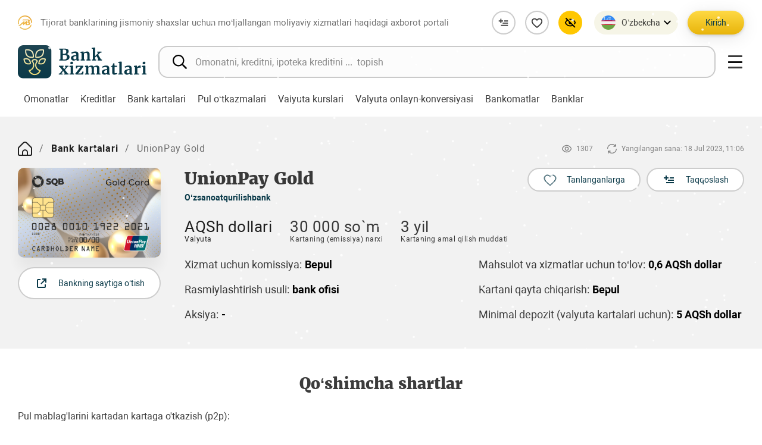

--- FILE ---
content_type: text/html; charset=UTF-8
request_url: https://bankxizmatlari.uz/uz/cards/45581/
body_size: 26846
content:
<!DOCTYPE html>
<html class="no-js" lang="uz" data-site-dir="/uz/">
<head>
    <meta http-equiv="X-UA-Compatible" content="IE=edge">
        <meta name="viewport" content="width=device-width, initial-scale=1.0">
    <meta name="format-detection" content="telephone=no">

    <title>UnionPay Gold - Tijorat banklarining jismoniy shaxslar uchun mo‘ljallangan moliyaviy xizmatlari haqidagi axborot portali</title>
    <link rel="icon" href="/favicon.ico?v1" type="image/x-icon">
    <link rel="shortcut icon" href="/favicon.ico?v1" type="image/x-icon">

    <link href="/bitrix/templates/main/css/jquery.reject-1.1.0.min.css" type="text/css" rel="stylesheet" data-skip-moving="true" />
                            
    
        <meta http-equiv="Content-Type" content="text/html; charset=UTF-8" />
<meta name="robots" content="index, follow" />
<meta name="keywords" content="banklar, bank xizmatlari, moliyaviy xizmatlar, mahsulotlar, omonatlar, depozitlar, kreditlar, bank kartalari, avtokreditlar, ipoteka, ipotеka krediti, mikroqarz, iste'mol, ta'lim, pul o‘tkazmasi, valyuta kursi, onlayn konversiya, bankomat" />
<meta name="description" content="Moliyaviy xizmatlar onlayn portali – bu iste'molchilarga tijorat banklarining dolzarb moliyaviy mahsulotlari bilan tanishib chiqish, xizmatlarni o‘z xohishiga ko‘ra saralab olish va ma'qul tanlovni amalga oshirish imkonini beruvchi elektron maydon. Mazkur portalda yaratilgan qulayliklar zarur moliyaviy xizmatni izlash jarayonini ancha yengillashtiradi." />
<script data-skip-moving="true">(function(w, d, n) {var cl = "bx-core";var ht = d.documentElement;var htc = ht ? ht.className : undefined;if (htc === undefined || htc.indexOf(cl) !== -1){return;}var ua = n.userAgent;if (/(iPad;)|(iPhone;)/i.test(ua)){cl += " bx-ios";}else if (/Windows/i.test(ua)){cl += ' bx-win';}else if (/Macintosh/i.test(ua)){cl += " bx-mac";}else if (/Linux/i.test(ua) && !/Android/i.test(ua)){cl += " bx-linux";}else if (/Android/i.test(ua)){cl += " bx-android";}cl += (/(ipad|iphone|android|mobile|touch)/i.test(ua) ? " bx-touch" : " bx-no-touch");cl += w.devicePixelRatio && w.devicePixelRatio >= 2? " bx-retina": " bx-no-retina";if (/AppleWebKit/.test(ua)){cl += " bx-chrome";}else if (/Opera/.test(ua)){cl += " bx-opera";}else if (/Firefox/.test(ua)){cl += " bx-firefox";}ht.className = htc ? htc + " " + cl : cl;})(window, document, navigator);</script>


<link href="/bitrix/js/ui/design-tokens/dist/ui.design-tokens.min.css?172977137323463" type="text/css"  rel="stylesheet" />
<link href="/bitrix/js/ui/fonts/opensans/ui.font.opensans.min.css?16982553872320" type="text/css"  rel="stylesheet" />
<link href="/bitrix/js/main/popup/dist/main.popup.bundle.min.css?174618714626589" type="text/css"  rel="stylesheet" />
<link href="/bitrix/js/altasib.errorsend/css/window.css?1698255390910" type="text/css"  rel="stylesheet" />
<link href="/bitrix/cache/css/s3/main/page_f1ed9109667b84d54fa7e65dea68d620/page_f1ed9109667b84d54fa7e65dea68d620_v1.css?17685699742680" type="text/css"  rel="stylesheet" />
<link href="/bitrix/cache/css/s3/main/template_c26afb82f06d9f15f7f639cc40ebaa40/template_c26afb82f06d9f15f7f639cc40ebaa40_v1.css?1768569942616869" type="text/css"  data-template-style="true" rel="stylesheet" />







<meta property="fb:app_id" content="" />
<meta property="og:title" content="UnionPay Gold" />
<meta property="og:type" content="article" />
<meta property="og:url" content="https://bankxizmatlari.uz/uz/cards/45581/" />
<meta property="og:image" content="https://bankxizmatlari.uz/upload/media/images/social.jpg" />
<meta property="og:site_name" content="Tijorat banklarining jismoniy shaxslar uchun mo&lsquo;ljallangan moliyaviy xizmatlari haqidagi axborot portali" />
<meta property="og:description" content="Moliyaviy xizmatlar onlayn portali &ndash; bu iste&#039;molchilarga tijorat banklarining dolzarb moliyaviy mahsulotlari bilan tanishib chiqish, xizmatlarni o&lsquo;z xohishiga ko&lsquo;ra saralab olish va ma&#039;qul tanlovni amalga oshirish imkonini beruvchi elektron maydon. Mazkur portalda yaratilgan qulayliklar zarur moliyaviy xizmatni izlash jarayonini ancha yengillashtiradi." />
<link rel="image_src" href="https://bankxizmatlari.uz/upload/media/images/social.jpg" />
</head>
<body class="lang-uz is-inner">
    <div id="panel"></div>


  <div class="root">


    <div class="special-settings">
      <div class="container special-panel-container">
        <div class="content">
          <div class="aa-block aaFontsize">
            <div class="fl-l">Размер:</div>
            <a class="aaFontsize-small a-current" data-aa-fontsize="small" href="#" title="Уменьшенный размер шрифта">A</a>
            <a class="aaFontsize-normal" href="#" data-aa-fontsize="normal" title="Нормальный размер шрифта">A</a>
            <a class="aaFontsize-big" data-aa-fontsize="big" href="#" title="Увеличенный размер шрифта">A</a>
          </div>
          <div class="aa-block aaColor">
            Цвет:
            <a class="aaColor-black a-current" data-aa-color="black" href="#" title="Черным по белому">
              <span>C</span>
            </a>
            <a class="aaColor-yellow" data-aa-color="yellow" href="#" title="Желтым по черному">
              <span>C</span>
            </a>
          </div>
          <div class="aa-block aaImage">
            Изображения
            <span class="aaImage-wrapper">
              <a class="aaImage-on a-current" data-aa-image="on" href="#">Вкл.</a>
              <a class="aaImage-off" data-aa-image="off" href="#">Выкл.</a>
            </span>
          </div>
          <span class="aa-block">
            <a href="/?set-aa=normal" data-aa-off="">
              <i class="icon icon-special-version"></i> Обычная версия сайта
            </a>
          </span>
        </div>
      </div><!-- .container special-panel-container -->
    </div>




    <header class="root__header header">

      <div class="header__top">
        <div class="container-fluid">
          <div class="header__top--wrap">
            <div class="header__name">
              <div class="header__name--icon">
                <img src="/bitrix/templates/main/mp/images/logo-cbu.svg" class="ico-svg" alt="">
              </div>
              <div class="header__name__text">Tijorat banklarining jismoniy shaxslar uchun mo‘ljallangan moliyaviy xizmatlari haqidagi axborot portali</div>
            </div>
            <a href="/uz/" class="header__logo header__logo--mobile">
              <img src="/bitrix/templates/main/mp/images/logo.svg" class="img-fluid" alt="">
            </a>
            <div class="header__buttons">
              <div class="header__buttons--item">
                <a href="/uz/compare/" class="btn-compare " title="Taqqoslash">
                  <i>
                    <svg class="ico-svg" viewBox="0 0 24 24" xmlns="http://www.w3.org/2000/svg">
                      <use xlink:href="/bitrix/templates/main/mp/images/sprites/sprite-icons.svg#list-plus" xmlns:xlink="http://www.w3.org/1999/xlink"></use>
                    </svg>
                  </i>
                  <span class="btn-compare-count js-compare-count" style="display: none"></span>
                </a>
              </div>
              <!--/.header__buttons--item -->
              <div class="header__buttons--item">
                <a href="/uz/favorites/" class="btn-favorite" title="Tanlanganlar">
                  <i>
                    <svg class="ico-svg" viewBox="0 0 24 24" xmlns="http://www.w3.org/2000/svg">
                      <use xlink:href="/bitrix/templates/main/mp/images/sprites/sprite-icons.svg#heart-outline" xmlns:xlink="http://www.w3.org/1999/xlink"></use>
                    </svg>
                  </i>
                  <span class="btn-favorite-count js-favorite-count" style="display: none"></span>
                </a>
              </div>
              <!--/.header__buttons--item -->
              <div class="header__buttons--item header__buttons--lg">
                <div class="header-special">
                  <button class="header-special__button" title="Maxsus imkoniyatlar">
                    <i>
                      <svg class="ico-svg" viewBox="0 0 24 24" xmlns="http://www.w3.org/2000/svg">
                        <use xlink:href="/bitrix/templates/main/mp/images/sprites/sprite-icons.svg#eye-off" xmlns:xlink="http://www.w3.org/1999/xlink"></use>
                      </svg>
                    </i>
                  </button>
                  <div class="header-special__dropdown">
                    <div class="header-special__content">
                      <a href="/?set-aa=special" class="header-special__item" id="specialversion" data-aa-on>
                        <i class="header-special__item--icon">
                          <svg class="ico-svg" viewBox="0 0 24 24" xmlns="http://www.w3.org/2000/svg">
                            <use xlink:href="/bitrix/templates/main/mp/images/sprites/sprite-icons.svg#eye-off" xmlns:xlink="http://www.w3.org/1999/xlink"></use>
                          </svg>
                        </i>
                        <span class="header-special__item--text">Zaif ko‘ruvchilar uchun</span>
                      </a>
                      <button class="header-special__item" style="display: none">
                        <i class="header-special__item--icon">
                          <svg class="ico-svg" viewBox="0 0 24 24" xmlns="http://www.w3.org/2000/svg">
                            <use xlink:href="/bitrix/templates/main/mp/images/sprites/sprite-icons.svg#sound-playing" xmlns:xlink="http://www.w3.org/1999/xlink"></use>
                          </svg>
                        </i>
                        <span class="header-special__item--text">Ovozli olib borish</span>
                      </button>
                      <a class="header-special__item btn-open-adaptive" href="/uz/cards/45581/?mobile=Y">
                        <i class="header-special__item--icon">
                          <svg class="ico-svg" viewBox="0 0 24 24" xmlns="http://www.w3.org/2000/svg">
                            <use xlink:href="/bitrix/templates/main/mp/images/sprites/sprite-icons.svg#mobile-alt" xmlns:xlink="http://www.w3.org/1999/xlink"></use>
                          </svg>
                        </i>
                        <span class="header-special__item--text">Mobil talqin</span>
                      </a>
                    </div>
                  </div>
                </div>
                <!--/.header-special -->
              </div>
              <!--/.header__buttons--item -->
                
<div class="header__lng">
<div class="lng">
  <div class="lng__button">
    <div class="lng__button--active">
      <i>
        <svg class="ico-svg" viewBox="0 0 24 24" xmlns="http://www.w3.org/2000/svg">
          <use xlink:href="/bitrix/templates/main/mp/images/sprites/sprite-color.svg#lng-uzs" xmlns:xlink="http://www.w3.org/1999/xlink"></use>
        </svg>
      </i>
              <span>O’zbekcha</span>                            </div>
    <div class="lng__button--arrow">
      <svg class="ico-svg" viewBox="0 0 24 24" xmlns="http://www.w3.org/2000/svg">
        <use xlink:href="/bitrix/templates/main/mp/images/sprites/sprite-icons.svg#chevron-down" xmlns:xlink="http://www.w3.org/1999/xlink"></use>
      </svg>
    </div>
  </div>
  <!--/.lng__button -->
  <div class="lng__content js-lang-menu">
          <a href="/uz/cards/" data-lang="uz" class="lng__content--item active" data-lng="O’zbekcha">
      <i>
        <svg class="ico-svg" viewBox="0 0 24 24" xmlns="http://www.w3.org/2000/svg">
          <use xlink:href="/bitrix/templates/main/mp/images/sprites/sprite-color.svg#lng-uzs" xmlns:xlink="http://www.w3.org/1999/xlink"></use>
        </svg>
      </i>
      <span>O’zbekcha</span>
    </a>
          <a href="/oz/cards/" data-lang="oz" class="lng__content--item" data-lng="Ўзбекча">
      <i>
        <svg class="ico-svg" viewBox="0 0 24 24" xmlns="http://www.w3.org/2000/svg">
          <use xlink:href="/bitrix/templates/main/mp/images/sprites/sprite-color.svg#lng-uzs" xmlns:xlink="http://www.w3.org/1999/xlink"></use>
        </svg>
      </i>
      <span>Ўзбекча</span>
    </a>
          <a href="/ru/cards/" data-lang="ru" class="lng__content--item" data-lng="На русском">
      <i>
        <svg class="ico-svg" viewBox="0 0 24 24" xmlns="http://www.w3.org/2000/svg">
          <use xlink:href="/bitrix/templates/main/mp/images/sprites/sprite-color.svg#lng-russia" xmlns:xlink="http://www.w3.org/1999/xlink"></use>
        </svg>
      </i>
      <span>На русском</span>
    </a>
          <!--/.lng__content--item -->
  </div>
  <!--/.lng__content -->
</div>
<!--/.lng -->
</div>



              <!--/.header__lng -->
              <div class="header__auth">
                <div class="header__auth--mobile">
                  <button type="button" class="header__user" data-toggle="modal" data-target="#auth-modal">
                    <svg class="ico-svg" viewBox="0 0 24 24" xmlns="http://www.w3.org/2000/svg">
                      <use xlink:href="/bitrix/templates/main/mp/images/sprites/sprite-icons.svg#user-circle" xmlns:xlink="http://www.w3.org/1999/xlink"></use>
                    </svg>
                  </button>
                </div>
                <div class="header__auth--desktop">
                                            <button type="button" class="btn btn-primary" data-toggle="modal" data-target="#auth-modal">Kirish</button>
                                                            </div>
              </div>
              <!--/.header__auth -->
              <div class="header__hamburger header__hamburger--mobile">
                <button type="button" class="hamburger nav-toggle">
                  <span class="hamburger__bar hamburger__bar--01"></span>
                  <span class="hamburger__bar hamburger__bar--02"></span>
                  <span class="hamburger__bar hamburger__bar--03"></span>
                  <span class="hamburger__bar hamburger__bar--04"></span>
                </button>
              </div>
              <!--/.header__hamburger -->
            </div>
            <!--/.header__buttons -->
          </div>
          <!--/.header__top--wrap -->
        </div>
      </div>
      <!--/.header__top -->

      <div class="header__main">
        <div class="container-fluid">
          <div class="header__main--wrap">
            <a href="/uz/" class="header__logo header__logo--desktop">
              <img src="/bitrix/templates/main/mp/images/logo.svg" class="img-fluid" alt="">
            </a>
            
<div class="header__search">
    <div class="field field--icon">
        <form action="/uz/search/index.php" class="form">
            <input type="text" name="q" maxlength="100" class="field__input" placeholder="Omonatni, kreditni, ipoteka kreditini ...  topish" autocomplete="off">
            <div class="field__icon">
                <svg class="ico-svg" viewBox="0 0 512 512" xmlns="http://www.w3.org/2000/svg">
                    <use xlink:href="/bitrix/templates/main/mp/images/sprites/sprite-icons.svg#search" xmlns:xlink="http://www.w3.org/1999/xlink"></use>
                </svg>
            </div>
        </form>
    </div>
</div>


            

            <div class="header__hamburger header__hamburger--desktop">
              <button type="button" class="hamburger nav-toggle">
                <span class="hamburger__bar hamburger__bar--01"></span>
                <span class="hamburger__bar hamburger__bar--02"></span>
                <span class="hamburger__bar hamburger__bar--03"></span>
                <span class="hamburger__bar hamburger__bar--04"></span>
              </button>
            </div>
          </div>
        </div>
        <!--/.container -->
      </div>
      <!--/.header__main -->

    </header>
    <!--/.header -->

      

    
        <nav class="header-nav">
      <div class="container-fluid">
        <div class="swiper header-nav__main">
          <div class="swiper-wrapper">

                            
                


              
              <div class="swiper-slide">
                  <div class="header-nav__elem">
                      <a href="/uz/deposits/" class="header-nav__item " data-title="Omonatlar">
                          <span>Omonatlar</span>
                      </a>
                      <ul class="header-nav__second">

                                
              


                
                            
                


              
                  
                                                <li><a href="/uz/deposits/filter/currency_uz-is-uzs/apply/"><span>Milliy valyutadagi omonatlar</span></a></li>
                      
                  
              


                
                            
                


              
                  
                                                <li><a href="/uz/deposits/filter/currency_uz-is-usd/apply/"><span>Xorijiy valyutadagi omonatlar</span></a></li>
                      
                  
              


                
                            
                                                            </ul></div><!-- .header-nav__elem --></div><!-- .swiper-slide -->                                    


              
              <div class="swiper-slide">
                  <div class="header-nav__elem">
                      <a href="/uz/loans/" class="header-nav__item " data-title="Kreditlar">
                          <span>Kreditlar</span>
                      </a>
                      <ul class="header-nav__second">

                                
              


                
                            
                


              
                  
                                                <li><a href="/uz/loans/avto/"><span>Avtokredit</span></a></li>
                      
                  
              


                
                            
                


              
                  
                                                <li><a href="/uz/loans/ipoteka/"><span>Ipoteka krediti</span></a></li>
                      
                  
              


                
                            
                


              
                  
                                                <li><a href="/uz/loans/microloan/"><span>Mikroqarz</span></a></li>
                      
                  
              


                
                            
                


              
                  
                                                <li><a href="/uz/loans/educational/"><span>Ta’lim krediti</span></a></li>
                      
                  
              


                
                            
                


              
                  
                                                <li><a href="/uz/loans/consumer-loan/"><span>Iste’mol krediti</span></a></li>
                      
                  
              


                
                            
                                                            </ul></div><!-- .header-nav__elem --></div><!-- .swiper-slide -->                                    


              
              <div class="swiper-slide">
                  <div class="header-nav__elem">
                      <a href="/uz/cards/" class="header-nav__item active" data-title="Bank kartalari">
                          <span>Bank kartalari</span>
                      </a>
                      <ul class="header-nav__second">

                                
              


                
                            
                


              
                  
                                                <li><a href="/uz/cards/filter/currency_uz-is-uzs/apply/"><span>Milliy valyutada</span></a></li>
                      
                  
              


                
                            
                


              
                  
                                                <li><a href="/uz/cards/filter/currency_uz-is-usd/apply/"><span>Xorijiy valyutada</span></a></li>
                      
                  
              


                
                            
                                                            </ul></div><!-- .header-nav__elem --></div><!-- .swiper-slide -->                                    


              
                  
                                                <div class="swiper-slide">
                              <div class="header-nav__elem">
                                  <a href="/uz/money-transfers/" class="header-nav__item" data-title="Pul o‘tkazmalari">
                                      <span>Pul o‘tkazmalari</span>
                                  </a>
                              </div><!-- .header-nav__elem -->
                          </div>
                                                
                  
              


                
                            
                


              
                  
                                                <div class="swiper-slide">
                              <div class="header-nav__elem">
                                  <a href="/uz/rates/" class="header-nav__item" data-title="Valyuta kurslari">
                                      <span>Valyuta kurslari</span>
                                  </a>
                              </div><!-- .header-nav__elem -->
                          </div>
                                                
                  
              


                
                            
                


              
                  
                                                <div class="swiper-slide">
                              <div class="header-nav__elem">
                                  <a href="/uz/conversion/" class="header-nav__item" data-title="Valyuta onlayn-konversiyasi">
                                      <span>Valyuta onlayn-konversiyasi</span>
                                  </a>
                              </div><!-- .header-nav__elem -->
                          </div>
                                                
                  
              


                
                            
                


              
                  
                                                <div class="swiper-slide">
                              <div class="header-nav__elem">
                                  <a href="/uz/atms/" class="header-nav__item" data-title="Bankomatlar">
                                      <span>Bankomatlar</span>
                                  </a>
                              </div><!-- .header-nav__elem -->
                          </div>
                                                
                  
              


                
                            
                


              
                  
                                                <div class="swiper-slide">
                              <div class="header-nav__elem">
                                  <a href="/uz/banks/" class="header-nav__item" data-title="Banklar">
                                      <span>Banklar</span>
                                  </a>
                              </div><!-- .header-nav__elem -->
                          </div>
                                                
                  
              


                
            
              

            


          </div><!-- .swiper-wrapper -->
        </div><!-- .swiper header-nav__main -->
      </div><!-- .container-fluid -->
    </nav><!-- .header-nav -->
    <!--/.header-nav -->
    
    
    <nav class="root__nav nav-main">
      <div class="nav-main__wrap custom-scroll">
        <div class="container-fluid">

              <div class="nav-main__lng js-lang-menu">
		<a href="/uz/cards/" data-lang="uz" class="nav-main__lng--item active" data-lng="O’zbekcha">
	  <i>
		<svg class="ico-svg" viewBox="0 0 24 24" xmlns="http://www.w3.org/2000/svg">
		  <use xlink:href="/bitrix/templates/main/mp/images/sprites/sprite-color.svg#lng-uzs" xmlns:xlink="http://www.w3.org/1999/xlink"></use>
		</svg>
	  </i>
	  <span>O’zbekcha</span>
	</a>
	<!--/.lng__content--item -->
		<a href="/oz/cards/" data-lang="oz" class="nav-main__lng--item" data-lng="Ўзбекча">
	  <i>
		<svg class="ico-svg" viewBox="0 0 24 24" xmlns="http://www.w3.org/2000/svg">
		  <use xlink:href="/bitrix/templates/main/mp/images/sprites/sprite-color.svg#lng-uzs" xmlns:xlink="http://www.w3.org/1999/xlink"></use>
		</svg>
	  </i>
	  <span>Ўзбекча</span>
	</a>
	<!--/.lng__content--item -->
		<a href="/ru/cards/" data-lang="ru" class="nav-main__lng--item" data-lng="На русском">
	  <i>
		<svg class="ico-svg" viewBox="0 0 24 24" xmlns="http://www.w3.org/2000/svg">
		  <use xlink:href="/bitrix/templates/main/mp/images/sprites/sprite-color.svg#lng-russia" xmlns:xlink="http://www.w3.org/1999/xlink"></use>
		</svg>
	  </i>
	  <span>На русском</span>
	</a>
	<!--/.lng__content--item -->
	  </div><!-- /.nav-main__lng -->


          <div class="nav-main__main">
              

    
    

                            
                


              

                  <div class="nav-main__group">
                      <a href="/uz/deposits/" class="nav-main__title nav-group-toggle ">
                          <span class="nav-main__title--text">Omonatlar</span>
                          <i class="nav-main__title--icon">
                              <svg class="ico-svg" viewBox="0 0 24 24" xmlns="http://www.w3.org/2000/svg">
                                  <use xlink:href="/bitrix/templates/main/mp/images/sprites/sprite-icons.svg#chevron-big-down" xmlns:xlink="http://www.w3.org/1999/xlink"></use>
                              </svg>
                          </i>
                      </a><!-- /.nav-main__title -->
                      <ul class="nav-main__collapse">


                  
              


                
                            
                


              
                  
                                                <li class="nav-main__collapse--item"><a href="/uz/deposits/filter/currency_uz-is-uzs/apply/" class="nav-main__collapse--link">Milliy valyutadagi omonatlar</a></li>
                      
                  
              


                
                            
                


              
                  
                                                <li class="nav-main__collapse--item"><a href="/uz/deposits/filter/currency_uz-is-usd/apply/" class="nav-main__collapse--link">Xorijiy valyutadagi omonatlar</a></li>
                      
                  
              


                
                            
                                                            </ul></div><!-- .nav-main__group -->                                    


              

                  <div class="nav-main__group">
                      <a href="/uz/loans/" class="nav-main__title nav-group-toggle ">
                          <span class="nav-main__title--text">Kreditlar</span>
                          <i class="nav-main__title--icon">
                              <svg class="ico-svg" viewBox="0 0 24 24" xmlns="http://www.w3.org/2000/svg">
                                  <use xlink:href="/bitrix/templates/main/mp/images/sprites/sprite-icons.svg#chevron-big-down" xmlns:xlink="http://www.w3.org/1999/xlink"></use>
                              </svg>
                          </i>
                      </a><!-- /.nav-main__title -->
                      <ul class="nav-main__collapse">


                  
              


                
                            
                


              
                  
                                                <li class="nav-main__collapse--item"><a href="/uz/loans/avto/" class="nav-main__collapse--link">Avtokredit</a></li>
                      
                  
              


                
                            
                


              
                  
                                                <li class="nav-main__collapse--item"><a href="/uz/loans/ipoteka/" class="nav-main__collapse--link">Ipoteka krediti</a></li>
                      
                  
              


                
                            
                


              
                  
                                                <li class="nav-main__collapse--item"><a href="/uz/loans/microloan/" class="nav-main__collapse--link">Mikroqarz</a></li>
                      
                  
              


                
                            
                


              
                  
                                                <li class="nav-main__collapse--item"><a href="/uz/loans/educational/" class="nav-main__collapse--link">Ta’lim krediti</a></li>
                      
                  
              


                
                            
                


              
                  
                                                <li class="nav-main__collapse--item"><a href="/uz/loans/consumer-loan/" class="nav-main__collapse--link">Iste’mol krediti</a></li>
                      
                  
              


                
                            
                                                            </ul></div><!-- .nav-main__group -->                                    


              

                  <div class="nav-main__group">
                      <a href="/uz/cards/" class="nav-main__title nav-group-toggle active">
                          <span class="nav-main__title--text">Bank kartalari</span>
                          <i class="nav-main__title--icon">
                              <svg class="ico-svg" viewBox="0 0 24 24" xmlns="http://www.w3.org/2000/svg">
                                  <use xlink:href="/bitrix/templates/main/mp/images/sprites/sprite-icons.svg#chevron-big-down" xmlns:xlink="http://www.w3.org/1999/xlink"></use>
                              </svg>
                          </i>
                      </a><!-- /.nav-main__title -->
                      <ul class="nav-main__collapse">


                  
              


                
                            
                


              
                  
                                                <li class="nav-main__collapse--item"><a href="/uz/cards/filter/currency_uz-is-uzs/apply/" class="nav-main__collapse--link">Milliy valyutada</a></li>
                      
                  
              


                
                            
                


              
                  
                                                <li class="nav-main__collapse--item"><a href="/uz/cards/filter/currency_uz-is-usd/apply/" class="nav-main__collapse--link">Xorijiy valyutada</a></li>
                      
                  
              


                
                            
                                                            </ul></div><!-- .nav-main__group -->                                    


              
                  
                      
                              <div class="nav-main__group">
                                  <a href="/uz/money-transfers/" class="nav-main__title" data-title="Pul o‘tkazmalari">
                                      <span class="nav-main__title--text">Pul o‘tkazmalari</span>
                                  </a>
                              </div><!-- /.nav-main__group -->

                                                
                  
              


                
                            
                


              
                  
                      
                              <div class="nav-main__group">
                                  <a href="/uz/rates/" class="nav-main__title" data-title="Valyuta kurslari">
                                      <span class="nav-main__title--text">Valyuta kurslari</span>
                                  </a>
                              </div><!-- /.nav-main__group -->

                                                
                  
              


                
                            
                


              
                  
                      
                              <div class="nav-main__group">
                                  <a href="/uz/conversion/" class="nav-main__title" data-title="Valyuta onlayn-konversiyasi">
                                      <span class="nav-main__title--text">Valyuta onlayn-konversiyasi</span>
                                  </a>
                              </div><!-- /.nav-main__group -->

                                                
                  
              


                
                            
                


              
                  
                      
                              <div class="nav-main__group">
                                  <a href="/uz/atms/" class="nav-main__title" data-title="Bankomatlar">
                                      <span class="nav-main__title--text">Bankomatlar</span>
                                  </a>
                              </div><!-- /.nav-main__group -->

                                                
                  
              


                
                            
                


              
                  
                      
                              <div class="nav-main__group">
                                  <a href="/uz/banks/" class="nav-main__title" data-title="Banklar">
                                      <span class="nav-main__title--text">Banklar</span>
                                  </a>
                              </div><!-- /.nav-main__group -->

                                                
                  
              


                
                            
                


              
                  
                      
                              <div class="nav-main__group">
                                  <a href="/uz/compare/" class="nav-main__title" data-title="Taqqoslash">
                                      <span class="nav-main__title--text">Taqqoslash</span>
                                  </a>
                              </div><!-- /.nav-main__group -->

                                                
                  
              


                
                            
                


              
                  
                      
                              <div class="nav-main__group">
                                  <a href="/uz/personal/favorites/" class="nav-main__title" data-title="Tanlanganlar">
                                      <span class="nav-main__title--text">Tanlanganlar</span>
                                  </a>
                              </div><!-- /.nav-main__group -->

                                                
                  
              


                
                            
                


              
                  
                      
                              <div class="nav-main__group">
                                  <a href="https://finlit.uz/uz/training/glossary/" class="nav-main__title" data-title="Lug‘at">
                                      <span class="nav-main__title--text">Lug‘at</span>
                                  </a>
                              </div><!-- /.nav-main__group -->

                                                
                  
              


                
                            
                


              
                  
                      
                              <div class="nav-main__group">
                                  <a href="https://finlit.uz/uz/training/video/" class="nav-main__title" data-title="Video">
                                      <span class="nav-main__title--text">Video</span>
                                  </a>
                              </div><!-- /.nav-main__group -->

                                                
                  
              


                
                            
                


              
                  
                      
                              <div class="nav-main__group">
                                  <a href="https://finlit.uz/uz/services/calculators/" class="nav-main__title" data-title="Depozit va kredit kalkulyatorlari">
                                      <span class="nav-main__title--text">Depozit va kredit kalkulyatorlari</span>
                                  </a>
                              </div><!-- /.nav-main__group -->

                                                
                  
              


                
                            
                


              
                  
                      
                              <div class="nav-main__group">
                                  <a href="https://finlit.uz/uz/services/question_answer/" class="nav-main__title" data-title="Ko‘p beriladigan savollar">
                                      <span class="nav-main__title--text">Ko‘p beriladigan savollar</span>
                                  </a>
                              </div><!-- /.nav-main__group -->

                                                
                  
              


                
            
              

            



    
    
              <ul class="nav-main__second">
    <li class="nav-main__second--item"><a href="/uz/about/" class="nav-main__second--link">Loyiha haqida</a></li>
    <li class="nav-main__second--item"><a href="/uz/press_center/news/" class="nav-main__second--link">Yangiliklar</a></li>
    <li class="nav-main__second--item"><a href="/uz/contacts/" class="nav-main__second--link">Qayta aloqa</a></li>
    <li class="nav-main__second--item"><a href="/uz/search/" class="nav-main__second--link">Izlash</a></li>
    <li class="nav-main__second--item"><a href="/uz/map/" class="nav-main__second--link">Sayt xaritasi</a></li>
</ul>
          </div>

        </div>
      </div><!-- /.nav-main__wrap -->
    </nav><!-- /.nav -->



        

  <!-- Add favorite -->
  <div class="position-fixed bottom-0 right-0 p-3" style="z-index: 100; right: 0; bottom: 0;">
    <div id="toastAddFavourites" class="toast hide" role="alert" aria-live="assertive" aria-atomic="true" data-delay="2000">
      <div class="toast-header justify-content-between">
        <div class="toast-header__icon">
          <svg class="ico-svg" viewBox="0 0 24 24" xmlns="http://www.w3.org/2000/svg">
            <use xlink:href="/bitrix/templates/main/mp/images/sprites/sprite-icons.svg#heart-outline" xmlns:xlink="http://www.w3.org/1999/xlink"></use>
          </svg>
        </div>
        <div class="toast-header__right d-flex align-items-center">
          <small>Hoziroq</small>
          <button type="button" class="ml-3 close" data-dismiss="toast" aria-label="Close">
            <span aria-hidden="true">&times;</span>
          </button>
        </div>
      </div>
      <div class="toast-body">
              </div>
    </div>
  </div>

  <!-- Add favorite 1 -->
  <div class="position-fixed bottom-0 right-0 p-3" style="z-index: 100; right: 0; bottom: 0;">
    <div id="toastAddCompare" class="toast hide" role="alert" aria-live="assertive" aria-atomic="true" data-delay="2000">
      <div class="toast-header justify-content-between">
        <div class="toast-header__icon">
          <svg class="ico-svg" viewBox="0 0 24 24" xmlns="http://www.w3.org/2000/svg">
            <use xlink:href="/bitrix/templates/main/mp/images/sprites/sprite-icons.svg#favorite" xmlns:xlink="http://www.w3.org/1999/xlink"></use>
          </svg>
        </div>
        <div class="toast-header__right d-flex align-items-center">
          <small>Hoziroq</small>
          <button type="button" class="ml-3 close" data-dismiss="toast" aria-label="Close">
            <span aria-hidden="true">&times;</span>
          </button>
        </div>
      </div>
      <div class="toast-body">
              </div>
    </div>
  </div>





<div class="bx-system-auth-form">


    
<div class="_top-auth-form">

  <div class="modal fade" id="auth-modal" tabindex="-1" aria-labelledby="auth-modal-label" aria-hidden="true">
    <div class="modal-dialog modal-dialog-centered">
      <div class="modal-content auth">

        <div class="modal-body auth__body">
          <button type="button" class="modal-close auth__close" data-dismiss="modal" aria-label="Close"></button>
          <div class="auth__main">
            <div class="auth__header">Авторизация на сайте</div>
            <div class="auth__form">


                <form name="system_auth_form6zOYVN" method="post" target="_top" action="/uz/cards/45581/?login=yes">
                                    <input type="hidden" name="backurl" value="/uz/cards/45581/" />
                                                    <input type="hidden" name="AUTH_FORM" value="Y" />
                    <input type="hidden" name="TYPE" value="AUTH" />


                <div class="form-group">
                  <div class="input-field input-field--icon">
                                        <input type="text" class="custom-input__field ym-disable-keys" id="form-input-login" placeholder="Login" name="USER_LOGIN" maxlength="50" value="" size="17" />
                    <div class="input-field__icon">
                      <svg class="ico-svg" viewBox="0 0 24 24" xmlns="http://www.w3.org/2000/svg">
                        <use xlink:href="/bitrix/templates/main/mp/images/sprites/sprite-icons.svg#user" xmlns:xlink="http://www.w3.org/1999/xlink"></use>
                      </svg>
                    </div>
                  </div>
                </div>
                <!--/.form-group -->
                <div class="form-group">
                  <div class="input-field input-field--icon">
                                        <input type="password" name="USER_PASSWORD" maxlength="50" size="17" class="custom-input__field ym-disable-keys" id="form-input-pass" placeholder="Parol" />
                    <div class="input-field__icon">
                      <svg class="ico-svg" viewBox="0 0 24 24" xmlns="http://www.w3.org/2000/svg">
                        <use xlink:href="/bitrix/templates/main/mp/images/sprites/sprite-icons.svg#key" xmlns:xlink="http://www.w3.org/1999/xlink"></use>
                      </svg>
                    </div>
                  </div>
                </div>
                <!--/.form-group -->
                <div class="form-group">
                  <div class="form-justify">
                                        <div class="form-justify__item">
                      <label class="custom-switch" role="button" for="USER_REMEMBER_frm" title="Yodda saqlamoq meni shuning bilan kompyuterda">
                        <span class="custom-switch__wrap">
                                                    <input type="checkbox" class="custom-switch__input" id="USER_REMEMBER_frm" name="USER_REMEMBER" value="Y" checked>
                          <span class="custom-switch__toggle"></span>
                          <span class="custom-switch__label">Meni saqlab qolish</span>
                        </span>
                      </label>
                    </div>
                                        <div class="form-justify__item">
                      <a href="/uz/auth/?forgot_password=yes&amp;backurl=%2Fuz%2Fcards%2F45581%2F" class="auth__link">Parolni unutdingizmi?</a>
                    </div>
                  </div>
                </div>
                <!--/.form-group -->

                    

                <div class="form-group">
                  <div class="btn-wrap">
                    <button class="btn btn-primary btn-icon" name="Login" value="Kirmoq">
                      <span>Kirmoq</span>
                      <i>
                        <svg class="ico-svg" viewBox="0 0 24 24" xmlns="http://www.w3.org/2000/svg">
                          <use xlink:href="/bitrix/templates/main/mp/images/sprites/sprite-icons.svg#arrow-right" xmlns:xlink="http://www.w3.org/1999/xlink"></use>
                        </svg>
                      </i>
                    </button>
                  </div>
                </div>
                <!--/.form-group -->




                    


                    

                    
                    

                    
                    

                    

                    
                    
                    
                    
                    
                </form>





                
                

            </div>
            <!--/.auth__form -->

                      </div>
          <!--/.auth__main -->

                        <noindex>
                <div class="auth__reg">
                    <div class="auth__reg--button">
                        <a href="/uz/auth/?register=yes&amp;backurl=%2Fuz%2Fcards%2F45581%2F" rel="nofollow" class="btn btn-outline-primary">Registratsiya</a>
                    </div>
                    <div class="auth__reg--text">Portalda ro‘yxatdan o‘tganingizdan so‘ng, sizda tanlangan xizmatlar ro‘yxatini saqlab qo‘yish va boshqa imkoniyatlar mavjud bo‘ladi.</div>
                </div>
            </noindex>
            
        </div>
        <!--/.auth -->



      </div><!-- .modal-content -->
    </div><!-- .modal-dialog -->
  </div><!-- .modal -->










    
</div><!-- .top-auth-form -->

</div><!-- .bx-system-auth-form -->
  <!-- Wizard -->
  <div class="modal fade" id="wizard-modal" tabindex="-1" aria-labelledby="wizard-modal" aria-hidden="true">
    <div class="modal-dialog modal-dialog-centered wizard">
      <div class="modal-content wizard__content">
        <button type="button" class="modal-close" data-dismiss="modal" aria-label="Close"></button>
        <div class="wizard__body js-choice-changer">

        </div>
      </div>
    </div>
  </div>





    <div class="root__heading heading">
      <div class="container">
        <div class="container-wrapper">
          <div class="heading__bar">
              <ul class="breadcrumbs"><li class="breadcrumbs__item" itemscope="itemscope" itemtype="http://data-vocabulary.org/Breadcrumb"><a class="breadcrumbs__home" href="/uz/" title="Go to the landing page"><svg class="ico-svg" viewBox="0 0 24 24" xmlns="http://www.w3.org/2000/svg"><use xlink:href="/bitrix/templates/main/mp/images/sprites/sprite-icons.svg#home" xmlns:xlink="http://www.w3.org/1999/xlink"></use></svg></a></li><li class="breadcrumbs__item" itemscope="itemscope" itemtype="http://data-vocabulary.org/Breadcrumb"><a itemprop="url" href="/uz/cards/" title="Bank kartalari">Bank kartalari</a></li><li class="breadcrumbs__item" itemscope="itemscope" itemtype="http://data-vocabulary.org/Breadcrumb">UnionPay Gold</li></ul>                        <ul class="heading__meta">
              <li>
                      <div class="info-item">
        <i class="info-item__icon"><svg class="ico-svg" viewBox="0 0 24 24" xmlns="http://www.w3.org/2000/svg"><use xlink:href="/bitrix/templates/main/mp/images/sprites/sprite-icons.svg#fi-rr-eye" xmlns:xlink="http://www.w3.org/1999/xlink"></use></svg></i>
        <span class="info-item__text js-ppcs" id="pc-ppc">
            <!--'start_frame_cache_pc-ppc'-->                1307            <!--'end_frame_cache_pc-ppc'-->        </span>
    </div>
              </li>
              <li>
                      <div class="info-item">
        <i class="info-item__icon"><svg class="ico-svg" viewBox="0 0 24 24" xmlns="http://www.w3.org/2000/svg"><use xlink:href="/bitrix/templates/main/mp/images/sprites/sprite-icons.svg#fi-rr-refresh" xmlns:xlink="http://www.w3.org/1999/xlink"></use></svg></i>
        <span class="info-item__text js-pdus" id="pc-pdus">
            <!--'start_frame_cache_pc-pdus'-->                Yangilangan sana: 18 Jul 2023, 11:06            <!--'end_frame_cache_pc-pdus'-->        </span>
    </div>
              </li>
                          </ul>
          </div><!-- .heading__bar -->

                        <h1 class="heading__title"></h1>
          
            <div class="heading__main pc-heading-detail">
	<div class="heading__top">
	  <div class="heading__about">
		<h1 class="heading__about--title">UnionPay Gold</h1>
		<div class="heading__about--org">
		  <a href="/uz/banks/37928/">O‘zsanoatqurilishbank</a>
		</div>
		<div class="heading__about--type">
		  <span></span>
		</div>
	  </div><!-- .heading__about -->
	  <div class="heading__actions">
		<ul class="heading__helpers">
		  <li>
			      <div class="info-item">
        <i class="info-item__icon"><svg class="ico-svg" viewBox="0 0 24 24" xmlns="http://www.w3.org/2000/svg"><use xlink:href="/bitrix/templates/main/mp/images/sprites/sprite-icons.svg#fi-rr-eye" xmlns:xlink="http://www.w3.org/1999/xlink"></use></svg></i>
        <span class="info-item__text js-ppcs" id="pc-ppc">
                            1308                    </span>
    </div>
					  </li>
		  <li>
			      <div class="info-item">
        <i class="info-item__icon"><svg class="ico-svg" viewBox="0 0 24 24" xmlns="http://www.w3.org/2000/svg"><use xlink:href="/bitrix/templates/main/mp/images/sprites/sprite-icons.svg#fi-rr-refresh" xmlns:xlink="http://www.w3.org/1999/xlink"></use></svg></i>
        <span class="info-item__text js-pdus" id="pc-pdus">
                            Yangilangan sana: 18 Jul 2023, 11:06                    </span>
    </div>
					  </li>
		  <li>
			<a href="?print=Y" class="btn-print">
			  <i>
				<svg class="ico-svg" viewBox="0 0 24 24" xmlns="http://www.w3.org/2000/svg">
				  <use xlink:href="/bitrix/templates/main/mp/images/sprites/sprite-icons.svg#fi-rr-print" xmlns:xlink="http://www.w3.org/1999/xlink"></use>
				</svg>
			  </i>
			</a>
		  </li>
		</ul><!-- .heading__helpers -->
		<ul class="heading__add">
		  <li>
			<button class="btn btn-sm btn-outline-primary btn-icon btn-outline-favorite js-btn-add-to-favorites fav-cards-45581" type="button" data-id="45581" data-type="cards">
<i><i><svg class="ico-svg" viewBox="0 0 24 24" xmlns="http://www.w3.org/2000/svg"><use xlink:href="/bitrix/templates/main/mp/images/sprites/sprite-icons.svg#favorite" xmlns:xlink="http://www.w3.org/1999/xlink"></use></svg></i></i>
<span>Tanlanganlarga</span>
</button>					  </li>
		  <li>
			<button class="btn btn-sm btn-outline-primary btn-icon btn-outline-compare js-btn-add-to-compare com-cards-45581" type="button" data-id="45581" data-type="cards">
<i><i><svg class="ico-svg" viewBox="0 0 24 24" xmlns="http://www.w3.org/2000/svg"><use xlink:href="/bitrix/templates/main/mp/images/sprites/sprite-icons.svg#list-plus" xmlns:xlink="http://www.w3.org/1999/xlink"></use></svg></i></i>
<span>Taqqoslash</span>
</button>					  </li>
		</ul><!-- .heading__add -->
	  </div><!-- .heading__actions -->
	  <ul class="heading__buttons">
		<li>
		  <button type="button" class="btn-add-favorite js-btn-add-to-favorites fav-cards-45581" data-toggle="tooltip" data-placement="top" title="" data-original-title="Tanlanganlarga qo‘shish" data-id="45581" data-type="cards"><i><svg class="ico-svg" viewBox="0 0 24 24" xmlns="http://www.w3.org/2000/svg"><use xlink:href="/bitrix/templates/main/mp/images/sprites/sprite-icons.svg#favorite" xmlns:xlink="http://www.w3.org/1999/xlink"></use></svg></i></button>		  		</li>
		<li>
		  <button type="button" class=" btn-add-compare js-btn-add-to-compare com-cards-45581" data-toggle="tooltip" data-placement="top" title="" data-original-title="Taqqoslash uchun qo‘shish" data-id="45581" data-type="cards"><i><svg class="ico-svg" viewBox="0 0 24 24" xmlns="http://www.w3.org/2000/svg"><use xlink:href="/bitrix/templates/main/mp/images/sprites/sprite-icons.svg#list-plus" xmlns:xlink="http://www.w3.org/1999/xlink"></use></svg></i></button>		  		</li>
	  </ul><!-- .heading__buttons -->
	  <a href="/uz/cards/" class="heading__back js-btn-back">
		<i>
		  <svg class="ico-svg" viewBox="0 0 24 24" xmlns="http://www.w3.org/2000/svg">
			<use xlink:href="/bitrix/templates/main/mp/images/sprites/sprite-icons.svg#chevron-right" xmlns:xlink="http://www.w3.org/1999/xlink"></use>
		  </svg>
		</i>
	  </a>
	</div><!-- .heading__top -->
	<div class="heading__media">
	  <div class="heading__media--image">
		<img src="/upload/iblock/aaa/u92orp2hqwu0390mcd16kv1i7fws19i5/UnionPay-Gold.png" class="img-fluid" alt="">
	  </div>
			  	  	  <div class="heading__media--button">
		<a href="https://sqb.uz/individuals/bank-cards/unionpay-gold-uz/" class="btn btn-outline-primary btn-icon">
		  <i>
			<svg class="ico-svg" viewBox="0 0 20 20" xmlns="http://www.w3.org/2000/svg">
			  <use xlink:href="/bitrix/templates/main/mp/images/sprites/sprite-icons.svg#external_link" xmlns:xlink="http://www.w3.org/1999/xlink"></use>
			</svg>
		  </i>
		  <span>Bankning saytiga o‘tish</span>
		</a>
	  </div>
	  	</div><!-- .heading__media -->
	<div class="heading__content">

		<ul class="heading__params">
	  	  <li>
		<div class="heading__params--value">AQSh dollari</div>
		<div class="heading__params--label">Valyuta</div>
	  </li>
	  	  <li>
		<div class="heading__params--value">30 000 so`m</div>
		<div class="heading__params--label">Kartaning (emissiya) narxi</div>
	  </li>
	  	  <li>
		<div class="heading__params--value">3 yil</div>
		<div class="heading__params--label">Kartaning amal qilish muddati</div>
	  </li>
	  	</ul><!-- .deposit__params -->
	
	  
				  <ul class="heading__info">
						<li>
			  <span class="heading__info--title">Xizmat uchun komissiya:</span>
			  <strong class="heading__info--value">Bepul</strong>
			</li>
						<li>
			  <span class="heading__info--title">Mahsulot va xizmatlar uchun to‘lov:</span>
			  <strong class="heading__info--value">0,6 AQSh dollar</strong>
			</li>
						<li>
			  <span class="heading__info--title">Rasmiylashtirish usuli:</span>
			  <strong class="heading__info--value">bank ofisi</strong>
			</li>
						<li>
			  <span class="heading__info--title">Kartani qayta chiqarish:</span>
			  <strong class="heading__info--value">Bepul</strong>
			</li>
						<li>
			  <span class="heading__info--title">Aksiya:</span>
			  <strong class="heading__info--value">-</strong>
			</li>
						<li>
			  <span class="heading__info--title">Minimal depozit (valyuta kartalari uchun):</span>
			  <strong class="heading__info--value">5 AQSh dollar</strong>
			</li>
					  </ul>
		
	</div><!-- .heading__content -->
  </div><!-- .heading__main -->

<div class="pc-langs" style="display: none;">
		<div class="js-lang-elements">
					На русском: <a href="/ru/cards/45581/" data-lang="ru">UnionPay Gold - RU</a><br>
					O’zbekcha: <a href="/uz/cards/45581/" data-lang="uz">UnionPay Gold - UZ</a><br>
					Ўзбекча: <a href="/oz/cards/45581/" data-lang="oz">UnionPay Gold - OZ</a><br>
			</div>
	</div>
        </div>
      </div>
        		
		
    </div><!-- .root__heading -->



<div id="compareList9J9wbd" class="bx_catalog-compare-list fix top left " style="display: none;"><!--'start_frame_cache_compareList9J9wbd'--><!--'end_frame_cache_compareList9J9wbd'--></div>
    <section class="root__main root__main--content main">
      <div class="container">
        <div class="container-wrapper">
                        
    
                  <div class="deposit-block">
            <div class="h2 text-center">Qo‘shimcha shartlar</div>
            <div class="_center-block mb-40">
              <div class="table-responsive">
                Pul mablag'larini kartadan kartaga o'tkazish (p2p):<br>
 <br>
 - yagona protsessing markazi ichida va "O'zsanoatqurilishbank" ATB mahalliy kartalarida - bepul (Bank va Banklar assotsiatsiyasiga xizmat ko'rsatadigan yagona&nbsp;protsessing markazi - WAY4)<br>
 <br>
 - boshqa protsessing markazlarining kartalariga - summaning 1% qiymatida<br>
 <br>
 3d secure o‘rnatish va sms-xabarnoma xizmatini yoqish - bepul.<br>              </div>
            </div>
          </div>
        
                  <div class="mb-40">
            <div class="h2 text-center">To‘lovlar</div>
            UnionPay’ning Gold kartasi butun dunyo boʻylab qulay sayohat va internet-doʻkonlarda xavfsiz xarid qilish uchun moʻljallangan.<br>
UnionPay'ning Gold kartasidan foydalanuvchilar kartalar yordamida dunyoning 180 mamlakatida tovar va xizmatlar uchun toʻlovlarni amalga oshirishi hamda va naqd pul olishi mumkin.          </div>
        
                  <div class="mb-40">
            <div class="h2 text-center">Hujjatlar</div>
            Pasport          </div>
        
                                  <div class="mb-40">
            <div class="h2 text-center">Aksiya</div>
            -          </div><br><br>
        
    


        </div>
      </div>
    </section>


                    
        <section class="org">
      <div class="container">
        <div class="container-wrapper">
          <div class="org__header">Bank haqida</div>
          <div class="org__main">
            <div class="org__about">
              <div class="org__about--logo">
                <img src="/upload/iblock/296/5urs20bxf0t0pdecmta2sxj7qeqs4z3p/SanoatQurilishBank.png" class="img-fluid" alt="">
              </div>
              <div class="org__about--content">
                <div class="org__about--name">O‘zsanoatqurilishbank</div>
                <div class="org__about--license">Litsenziya raqami: 17, 25.06.1991</div>
              </div>
            </div>
            <div class="org__contacts">
              <div class="org__contacts--item">
                <span class="org__contacts--label">Manzil:</span>
                <strong class="org__contacts--value">
                                      100000, Toshkent shahri, Yunusobod tumani, Shahrisabz ko‘chasi, 3-uy                                  </strong>
              </div>
              <div class="org__contacts--item">
                <span class="org__contacts--label">Aloqa telefon raqami:</span>
                <div class="org__contacts--value">
                                      <a class="phone-number" href="tel:1180">1180</a>, <a class="phone-number" href="tel:712004343">71-200-43-43</a>                                  </div>
              </div>
              <div class="org__contacts--item">
                <span class="org__contacts--label">Ishonch telefoni:</span>
                <strong class="org__contacts--value">
                                          <a class="phone-number" href="tel:712004343">71-200-43-43</a>, <a class="phone-number" href="tel:781204501">78-120-45-01</a>                                    </strong>
              </div>
            </div>
            <div class="org__info">
              <div class="org__info--item">
                <span class="org__info--label">STIR:</span>
                <strong class="org__info--value">
                                      200833707                                  </strong>
              </div>
              <div class="org__info--item">
                <span class="org__info--label">E-mail:</span>
                <strong class="org__info--value">
                                      <a href="mailto:info@sqb.uz">info@sqb.uz</a>
                                  </strong>
              </div>
              <div class="org__info--item">
                <span class="org__info--label">Sayt:</span>
                <strong class="org__info--value">
                                      <a href="https://www.sqb.uz" target="_blank">www.sqb.uz</a>
                                  </strong>
              </div>
            </div>
          </div>
        </div>
      </div>
    </section>
    






    <section class="bottom-section">
      <div class="container">
        <div class="container-wrapper">
          <div class="offers">
            <div class="sorter">
              <div class="sorter__header sorter__header--bg">Bank kartalari bo‘yicha boshqa takliflar</div>
              <!--/.sorter__title -->
              <div class="sorter__nav">
                <div class="swiper sorter-nav">
                  <div class="swiper-wrapper">
                    <div class="swiper-slide">
                      <button type="button" class="sorter__button active" data-tab="card1" data-button="offers-deposit">
                        <span>O‘zsanoatqurilishbank</span>
                      </button>
                      <!--/.sorter__button -->
                    </div>
                    <!--/.swiper-slide -->
                    <div class="swiper-slide">
                      <button type="button" class="sorter__button" data-tab="card2" data-button="offers-deposit">
                        <span>Boshqa banklar</span>
                      </button>
                      <!--/.sorter__button -->
                    </div>
                    <!--/.swiper-slide -->
                  </div>
                </div>
                <!--/.sorter__nav--slider -->
              </div>
              <!--/.sorter__nav -->
            </div>
            <!--/.sorter -->
            <div class="offers__main">
              <div class="swiper offers-deposit">
                <div class="swiper-wrapper">

                                        
                                  <div class="swiper-slide" data-filter="card1">
                    <a href="/uz/cards/258038/" class="offer-item">
                      <div class="offer-item__header">
                        <div class="offer-item__media">
                          <div class="offer-item__card">
                            <img src="/upload/iblock/1d1/5jeeml8igdcj04vk05aqull25fkgst7u/Dizayn-bez-nazvaniya.png" class="img-fluid" alt="">
                          </div>
                        </div>
                        <!--/.offer-item__media -->
                        <div class="offer-item__description">
                          <div class="offer-item__organization">O‘zsanoatqurilishbank</div>
                          <div class="offer-item__title"> Mastercard World Elite</div>
                                                      <div class="offer-item__system">
                                                            <div class="offer-item__system--item">
                                <img src="/bitrix/templates/main/mp/images/content/offers/offers__pay_mastercard.svg" class="ico-svg" alt="">
                              </div>
                                                                                        </div>
                                                  </div>
                        <!--/.offer-item__info -->
                      </div>
                      <!--/.offer-item__header -->
                      <div class="offer-item__content">
                                              <ul class="offer-item__info">
                                                    <li class="offer-item__info--elem">
                            <div class="offer-item__info--value">So‘m / AQSh dollari / Evro</div>
                            <div class="offer-item__info--label">Valyuta</div>
                          </li>
                                                    <li class="offer-item__info--elem">
                            <div class="offer-item__info--value">	1 200 000 so‘m...</div>
                            <div class="offer-item__info--label">Kartaning (emissiya) narxi</div>
                          </li>
                                                    <li class="offer-item__info--elem">
                            <div class="offer-item__info--value">4</div>
                            <div class="offer-item__info--label">Kartaning amal qilish muddati</div>
                          </li>
                                                  </ul><!-- .offer-item__info -->
                      
                        <!--/.offer-item__info -->
                                                </div>
                      <!--/.offer-item__content -->
                      <div class="offer-item__buttons">
                        <div class="offer-item__buttons--elem">
                          <button type="button" class="btn-add-favorite js-btn-add-to-favorites fav-cards-258038" data-toggle="tooltip" data-placement="top" title="" data-original-title="Tanlanganlarga qo‘shish" data-id="258038" data-type="cards"><i><svg class="ico-svg" viewBox="0 0 24 24" xmlns="http://www.w3.org/2000/svg"><use xlink:href="/bitrix/templates/main/mp/images/sprites/sprite-icons.svg#favorite" xmlns:xlink="http://www.w3.org/1999/xlink"></use></svg></i></button>                                                  </div>
                        <div class="offer-item__buttons--elem">
                          <button type="button" class=" btn-add-compare js-btn-add-to-compare com-cards-258038" data-toggle="tooltip" data-placement="top" title="" data-original-title="Taqqoslash uchun qo‘shish" data-id="258038" data-type="cards"><i><svg class="ico-svg" viewBox="0 0 24 24" xmlns="http://www.w3.org/2000/svg"><use xlink:href="/bitrix/templates/main/mp/images/sprites/sprite-icons.svg#list-plus" xmlns:xlink="http://www.w3.org/1999/xlink"></use></svg></i></button>                                                  </div>
                      </div>
                      <div class="offer-item__arrow">
                        <i>
                          <svg class="ico-svg" viewBox="0 0 24 24" xmlns="http://www.w3.org/2000/svg">
                            <use xlink:href="/bitrix/templates/main/mp/images/sprites/sprite-icons.svg#chevron-right" xmlns:xlink="http://www.w3.org/1999/xlink"></use>
                          </svg>
                        </i>
                      </div>
                    </a>
                    <!--/.offer-item -->
                  </div>
                  <!--/.swiper-slide -->
                      <div class="swiper-slide" data-filter="card1">
                    <a href="/uz/cards/213015/" class="offer-item">
                      <div class="offer-item__header">
                        <div class="offer-item__media">
                          <div class="offer-item__card">
                            <img src="/upload/iblock/abb/yqxe292ov6mo8vfb0f1nzp865ixcndkl/imgonline_com_ua_Resize_mfXGLwCtZpTVR55u.jpg" class="img-fluid" alt="">
                          </div>
                        </div>
                        <!--/.offer-item__media -->
                        <div class="offer-item__description">
                          <div class="offer-item__organization">O‘zsanoatqurilishbank</div>
                          <div class="offer-item__title">Mastercard black edition</div>
                                                      <div class="offer-item__system">
                                                            <div class="offer-item__system--item">
                                <img src="/bitrix/templates/main/mp/images/content/offers/offers__pay_mastercard.svg" class="ico-svg" alt="">
                              </div>
                                                                                        </div>
                                                  </div>
                        <!--/.offer-item__info -->
                      </div>
                      <!--/.offer-item__header -->
                      <div class="offer-item__content">
                                              <ul class="offer-item__info">
                                                    <li class="offer-item__info--elem">
                            <div class="offer-item__info--value">AQSh dollari</div>
                            <div class="offer-item__info--label">Valyuta</div>
                          </li>
                                                    <li class="offer-item__info--elem">
                            <div class="offer-item__info--value">700 000 so`m</div>
                            <div class="offer-item__info--label">Kartaning (emissiya) narxi</div>
                          </li>
                                                    <li class="offer-item__info--elem">
                            <div class="offer-item__info--value">3 yil</div>
                            <div class="offer-item__info--label">Kartaning amal qilish muddati</div>
                          </li>
                                                  </ul><!-- .offer-item__info -->
                      
                        <!--/.offer-item__info -->
                                                </div>
                      <!--/.offer-item__content -->
                      <div class="offer-item__buttons">
                        <div class="offer-item__buttons--elem">
                          <button type="button" class="btn-add-favorite js-btn-add-to-favorites fav-cards-213015" data-toggle="tooltip" data-placement="top" title="" data-original-title="Tanlanganlarga qo‘shish" data-id="213015" data-type="cards"><i><svg class="ico-svg" viewBox="0 0 24 24" xmlns="http://www.w3.org/2000/svg"><use xlink:href="/bitrix/templates/main/mp/images/sprites/sprite-icons.svg#favorite" xmlns:xlink="http://www.w3.org/1999/xlink"></use></svg></i></button>                                                  </div>
                        <div class="offer-item__buttons--elem">
                          <button type="button" class=" btn-add-compare js-btn-add-to-compare com-cards-213015" data-toggle="tooltip" data-placement="top" title="" data-original-title="Taqqoslash uchun qo‘shish" data-id="213015" data-type="cards"><i><svg class="ico-svg" viewBox="0 0 24 24" xmlns="http://www.w3.org/2000/svg"><use xlink:href="/bitrix/templates/main/mp/images/sprites/sprite-icons.svg#list-plus" xmlns:xlink="http://www.w3.org/1999/xlink"></use></svg></i></button>                                                  </div>
                      </div>
                      <div class="offer-item__arrow">
                        <i>
                          <svg class="ico-svg" viewBox="0 0 24 24" xmlns="http://www.w3.org/2000/svg">
                            <use xlink:href="/bitrix/templates/main/mp/images/sprites/sprite-icons.svg#chevron-right" xmlns:xlink="http://www.w3.org/1999/xlink"></use>
                          </svg>
                        </i>
                      </div>
                    </a>
                    <!--/.offer-item -->
                  </div>
                  <!--/.swiper-slide -->
                      <div class="swiper-slide" data-filter="card1">
                    <a href="/uz/cards/131577/" class="offer-item">
                      <div class="offer-item__header">
                        <div class="offer-item__media">
                          <div class="offer-item__card">
                            <img src="/upload/iblock/8f4/xr7k2qbnabhclkmr9qeewas7yyqjv0ur/Mastercard-World.png" class="img-fluid" alt="">
                          </div>
                        </div>
                        <!--/.offer-item__media -->
                        <div class="offer-item__description">
                          <div class="offer-item__organization">O‘zsanoatqurilishbank</div>
                          <div class="offer-item__title">Mastercard World</div>
                                                      <div class="offer-item__system">
                                                            <div class="offer-item__system--item">
                                <img src="/bitrix/templates/main/mp/images/content/offers/offers__pay_mastercard.svg" class="ico-svg" alt="">
                              </div>
                                                                                        </div>
                                                  </div>
                        <!--/.offer-item__info -->
                      </div>
                      <!--/.offer-item__header -->
                      <div class="offer-item__content">
                                              <ul class="offer-item__info">
                                                    <li class="offer-item__info--elem">
                            <div class="offer-item__info--value">AQSh dollari</div>
                            <div class="offer-item__info--label">Valyuta</div>
                          </li>
                                                    <li class="offer-item__info--elem">
                            <div class="offer-item__info--value">30 000 so`m</div>
                            <div class="offer-item__info--label">Kartaning (emissiya) narxi</div>
                          </li>
                                                    <li class="offer-item__info--elem">
                            <div class="offer-item__info--value">3 yil</div>
                            <div class="offer-item__info--label">Kartaning amal qilish muddati</div>
                          </li>
                                                  </ul><!-- .offer-item__info -->
                      
                        <!--/.offer-item__info -->
                                                </div>
                      <!--/.offer-item__content -->
                      <div class="offer-item__buttons">
                        <div class="offer-item__buttons--elem">
                          <button type="button" class="btn-add-favorite js-btn-add-to-favorites fav-cards-131577" data-toggle="tooltip" data-placement="top" title="" data-original-title="Tanlanganlarga qo‘shish" data-id="131577" data-type="cards"><i><svg class="ico-svg" viewBox="0 0 24 24" xmlns="http://www.w3.org/2000/svg"><use xlink:href="/bitrix/templates/main/mp/images/sprites/sprite-icons.svg#favorite" xmlns:xlink="http://www.w3.org/1999/xlink"></use></svg></i></button>                                                  </div>
                        <div class="offer-item__buttons--elem">
                          <button type="button" class=" btn-add-compare js-btn-add-to-compare com-cards-131577" data-toggle="tooltip" data-placement="top" title="" data-original-title="Taqqoslash uchun qo‘shish" data-id="131577" data-type="cards"><i><svg class="ico-svg" viewBox="0 0 24 24" xmlns="http://www.w3.org/2000/svg"><use xlink:href="/bitrix/templates/main/mp/images/sprites/sprite-icons.svg#list-plus" xmlns:xlink="http://www.w3.org/1999/xlink"></use></svg></i></button>                                                  </div>
                      </div>
                      <div class="offer-item__arrow">
                        <i>
                          <svg class="ico-svg" viewBox="0 0 24 24" xmlns="http://www.w3.org/2000/svg">
                            <use xlink:href="/bitrix/templates/main/mp/images/sprites/sprite-icons.svg#chevron-right" xmlns:xlink="http://www.w3.org/1999/xlink"></use>
                          </svg>
                        </i>
                      </div>
                    </a>
                    <!--/.offer-item -->
                  </div>
                  <!--/.swiper-slide -->
                      <div class="swiper-slide" data-filter="card1">
                    <a href="/uz/cards/76064/" class="offer-item">
                      <div class="offer-item__header">
                        <div class="offer-item__media">
                          <div class="offer-item__card">
                            <img src="/upload/iblock/8ed/cvxg0wrj1vs962zkptfuf3sgdkcni20r/Individual.png" class="img-fluid" alt="">
                          </div>
                        </div>
                        <!--/.offer-item__media -->
                        <div class="offer-item__description">
                          <div class="offer-item__organization">O‘zsanoatqurilishbank</div>
                          <div class="offer-item__title">Indvidiual dizaynli kartalar</div>
                                                      <div class="offer-item__system">
                                                            <div class="offer-item__system--item">
                                <img src="/bitrix/templates/main/mp/images/content/offers/offers__pay_uzcard.svg" class="ico-svg" alt="">
                              </div>
                                                              <div class="offer-item__system--plus">+</div>
                                                                                          <div class="offer-item__system--item">
                                <img src="/bitrix/templates/main/mp/images/content/offers/offers__pay_humo.svg" class="ico-svg" alt="">
                              </div>
                                                              <div class="offer-item__system--plus">+</div>
                                                                                          <div class="offer-item__system--item">
                                <img src="/bitrix/templates/main/mp/images/content/offers/offers__pay_visa.svg" class="ico-svg" alt="">
                              </div>
                                                              <div class="offer-item__system--plus">+</div>
                                                                                          <div class="offer-item__system--item">
                                <img src="/bitrix/templates/main/mp/images/content/offers/offers__pay_mastercard.svg" class="ico-svg" alt="">
                              </div>
                                                                                        </div>
                                                  </div>
                        <!--/.offer-item__info -->
                      </div>
                      <!--/.offer-item__header -->
                      <div class="offer-item__content">
                                              <ul class="offer-item__info">
                                                    <li class="offer-item__info--elem">
                            <div class="offer-item__info--value">So‘m</div>
                            <div class="offer-item__info--label">Valyuta</div>
                          </li>
                                                    <li class="offer-item__info--elem">
                            <div class="offer-item__info--value">80 000 so'm</div>
                            <div class="offer-item__info--label">Kartaning (emissiya) narxi</div>
                          </li>
                                                    <li class="offer-item__info--elem">
                            <div class="offer-item__info--value">5 yil</div>
                            <div class="offer-item__info--label">Kartaning amal qilish muddati</div>
                          </li>
                                                  </ul><!-- .offer-item__info -->
                      
                        <!--/.offer-item__info -->
                                                </div>
                      <!--/.offer-item__content -->
                      <div class="offer-item__buttons">
                        <div class="offer-item__buttons--elem">
                          <button type="button" class="btn-add-favorite js-btn-add-to-favorites fav-cards-76064" data-toggle="tooltip" data-placement="top" title="" data-original-title="Tanlanganlarga qo‘shish" data-id="76064" data-type="cards"><i><svg class="ico-svg" viewBox="0 0 24 24" xmlns="http://www.w3.org/2000/svg"><use xlink:href="/bitrix/templates/main/mp/images/sprites/sprite-icons.svg#favorite" xmlns:xlink="http://www.w3.org/1999/xlink"></use></svg></i></button>                                                  </div>
                        <div class="offer-item__buttons--elem">
                          <button type="button" class=" btn-add-compare js-btn-add-to-compare com-cards-76064" data-toggle="tooltip" data-placement="top" title="" data-original-title="Taqqoslash uchun qo‘shish" data-id="76064" data-type="cards"><i><svg class="ico-svg" viewBox="0 0 24 24" xmlns="http://www.w3.org/2000/svg"><use xlink:href="/bitrix/templates/main/mp/images/sprites/sprite-icons.svg#list-plus" xmlns:xlink="http://www.w3.org/1999/xlink"></use></svg></i></button>                                                  </div>
                      </div>
                      <div class="offer-item__arrow">
                        <i>
                          <svg class="ico-svg" viewBox="0 0 24 24" xmlns="http://www.w3.org/2000/svg">
                            <use xlink:href="/bitrix/templates/main/mp/images/sprites/sprite-icons.svg#chevron-right" xmlns:xlink="http://www.w3.org/1999/xlink"></use>
                          </svg>
                        </i>
                      </div>
                    </a>
                    <!--/.offer-item -->
                  </div>
                  <!--/.swiper-slide -->
                      <div class="swiper-slide" data-filter="card1">
                    <a href="/uz/cards/55291/" class="offer-item">
                      <div class="offer-item__header">
                        <div class="offer-item__media">
                          <div class="offer-item__card">
                            <img src="/upload/iblock/8a4/iukwxpzlfgsb17goukxijjm7wje38x8g/Visa-Infinity.png" class="img-fluid" alt="">
                          </div>
                        </div>
                        <!--/.offer-item__media -->
                        <div class="offer-item__description">
                          <div class="offer-item__organization">O‘zsanoatqurilishbank</div>
                          <div class="offer-item__title">Visa Infinity</div>
                                                      <div class="offer-item__system">
                                                            <div class="offer-item__system--item">
                                <img src="/bitrix/templates/main/mp/images/content/offers/offers__pay_visa.svg" class="ico-svg" alt="">
                              </div>
                                                                                        </div>
                                                  </div>
                        <!--/.offer-item__info -->
                      </div>
                      <!--/.offer-item__header -->
                      <div class="offer-item__content">
                                              <ul class="offer-item__info">
                                                    <li class="offer-item__info--elem">
                            <div class="offer-item__info--value">AQSh dollari</div>
                            <div class="offer-item__info--label">Valyuta</div>
                          </li>
                                                    <li class="offer-item__info--elem">
                            <div class="offer-item__info--value">1 200 000 so'm</div>
                            <div class="offer-item__info--label">Kartaning (emissiya) narxi</div>
                          </li>
                                                    <li class="offer-item__info--elem">
                            <div class="offer-item__info--value">3 yil</div>
                            <div class="offer-item__info--label">Kartaning amal qilish muddati</div>
                          </li>
                                                  </ul><!-- .offer-item__info -->
                      
                        <!--/.offer-item__info -->
                                                </div>
                      <!--/.offer-item__content -->
                      <div class="offer-item__buttons">
                        <div class="offer-item__buttons--elem">
                          <button type="button" class="btn-add-favorite js-btn-add-to-favorites fav-cards-55291" data-toggle="tooltip" data-placement="top" title="" data-original-title="Tanlanganlarga qo‘shish" data-id="55291" data-type="cards"><i><svg class="ico-svg" viewBox="0 0 24 24" xmlns="http://www.w3.org/2000/svg"><use xlink:href="/bitrix/templates/main/mp/images/sprites/sprite-icons.svg#favorite" xmlns:xlink="http://www.w3.org/1999/xlink"></use></svg></i></button>                                                  </div>
                        <div class="offer-item__buttons--elem">
                          <button type="button" class=" btn-add-compare js-btn-add-to-compare com-cards-55291" data-toggle="tooltip" data-placement="top" title="" data-original-title="Taqqoslash uchun qo‘shish" data-id="55291" data-type="cards"><i><svg class="ico-svg" viewBox="0 0 24 24" xmlns="http://www.w3.org/2000/svg"><use xlink:href="/bitrix/templates/main/mp/images/sprites/sprite-icons.svg#list-plus" xmlns:xlink="http://www.w3.org/1999/xlink"></use></svg></i></button>                                                  </div>
                      </div>
                      <div class="offer-item__arrow">
                        <i>
                          <svg class="ico-svg" viewBox="0 0 24 24" xmlns="http://www.w3.org/2000/svg">
                            <use xlink:href="/bitrix/templates/main/mp/images/sprites/sprite-icons.svg#chevron-right" xmlns:xlink="http://www.w3.org/1999/xlink"></use>
                          </svg>
                        </i>
                      </div>
                    </a>
                    <!--/.offer-item -->
                  </div>
                  <!--/.swiper-slide -->
                      <div class="swiper-slide" data-filter="card1">
                    <a href="/uz/cards/45595/" class="offer-item">
                      <div class="offer-item__header">
                        <div class="offer-item__media">
                          <div class="offer-item__card">
                            <img src="/upload/iblock/413/ls0zfsviq7u8mp109s4llv2cq47fu8wu/HUMO.png" class="img-fluid" alt="">
                          </div>
                        </div>
                        <!--/.offer-item__media -->
                        <div class="offer-item__description">
                          <div class="offer-item__organization">O‘zsanoatqurilishbank</div>
                          <div class="offer-item__title">HUMO</div>
                                                      <div class="offer-item__system">
                                                            <div class="offer-item__system--item">
                                <img src="/bitrix/templates/main/mp/images/content/offers/offers__pay_humo.svg" class="ico-svg" alt="">
                              </div>
                                                                                        </div>
                                                  </div>
                        <!--/.offer-item__info -->
                      </div>
                      <!--/.offer-item__header -->
                      <div class="offer-item__content">
                                              <ul class="offer-item__info">
                                                    <li class="offer-item__info--elem">
                            <div class="offer-item__info--value">So‘m</div>
                            <div class="offer-item__info--label">Valyuta</div>
                          </li>
                                                    <li class="offer-item__info--elem">
                            <div class="offer-item__info--value">50 000 so'm</div>
                            <div class="offer-item__info--label">Kartaning (emissiya) narxi</div>
                          </li>
                                                    <li class="offer-item__info--elem">
                            <div class="offer-item__info--value">5 yil</div>
                            <div class="offer-item__info--label">Kartaning amal qilish muddati</div>
                          </li>
                                                  </ul><!-- .offer-item__info -->
                      
                        <!--/.offer-item__info -->
                                                </div>
                      <!--/.offer-item__content -->
                      <div class="offer-item__buttons">
                        <div class="offer-item__buttons--elem">
                          <button type="button" class="btn-add-favorite js-btn-add-to-favorites fav-cards-45595" data-toggle="tooltip" data-placement="top" title="" data-original-title="Tanlanganlarga qo‘shish" data-id="45595" data-type="cards"><i><svg class="ico-svg" viewBox="0 0 24 24" xmlns="http://www.w3.org/2000/svg"><use xlink:href="/bitrix/templates/main/mp/images/sprites/sprite-icons.svg#favorite" xmlns:xlink="http://www.w3.org/1999/xlink"></use></svg></i></button>                                                  </div>
                        <div class="offer-item__buttons--elem">
                          <button type="button" class=" btn-add-compare js-btn-add-to-compare com-cards-45595" data-toggle="tooltip" data-placement="top" title="" data-original-title="Taqqoslash uchun qo‘shish" data-id="45595" data-type="cards"><i><svg class="ico-svg" viewBox="0 0 24 24" xmlns="http://www.w3.org/2000/svg"><use xlink:href="/bitrix/templates/main/mp/images/sprites/sprite-icons.svg#list-plus" xmlns:xlink="http://www.w3.org/1999/xlink"></use></svg></i></button>                                                  </div>
                      </div>
                      <div class="offer-item__arrow">
                        <i>
                          <svg class="ico-svg" viewBox="0 0 24 24" xmlns="http://www.w3.org/2000/svg">
                            <use xlink:href="/bitrix/templates/main/mp/images/sprites/sprite-icons.svg#chevron-right" xmlns:xlink="http://www.w3.org/1999/xlink"></use>
                          </svg>
                        </i>
                      </div>
                    </a>
                    <!--/.offer-item -->
                  </div>
                  <!--/.swiper-slide -->
                      <div class="swiper-slide" data-filter="card1">
                    <a href="/uz/cards/45516/" class="offer-item">
                      <div class="offer-item__header">
                        <div class="offer-item__media">
                          <div class="offer-item__card">
                            <img src="/upload/iblock/1c2/dr7xpt386llatboc3g7bl0uri0zs4drj/Visa-Classic.jpg" class="img-fluid" alt="">
                          </div>
                        </div>
                        <!--/.offer-item__media -->
                        <div class="offer-item__description">
                          <div class="offer-item__organization">O‘zsanoatqurilishbank</div>
                          <div class="offer-item__title">Visa Classic</div>
                                                      <div class="offer-item__system">
                                                            <div class="offer-item__system--item">
                                <img src="/bitrix/templates/main/mp/images/content/offers/offers__pay_visa.svg" class="ico-svg" alt="">
                              </div>
                                                                                        </div>
                                                  </div>
                        <!--/.offer-item__info -->
                      </div>
                      <!--/.offer-item__header -->
                      <div class="offer-item__content">
                                              <ul class="offer-item__info">
                                                    <li class="offer-item__info--elem">
                            <div class="offer-item__info--value">AQSh dollari</div>
                            <div class="offer-item__info--label">Valyuta</div>
                          </li>
                                                    <li class="offer-item__info--elem">
                            <div class="offer-item__info--value">30 000 so`m</div>
                            <div class="offer-item__info--label">Kartaning (emissiya) narxi</div>
                          </li>
                                                    <li class="offer-item__info--elem">
                            <div class="offer-item__info--value">3 yil</div>
                            <div class="offer-item__info--label">Kartaning amal qilish muddati</div>
                          </li>
                                                  </ul><!-- .offer-item__info -->
                      
                        <!--/.offer-item__info -->
                                                </div>
                      <!--/.offer-item__content -->
                      <div class="offer-item__buttons">
                        <div class="offer-item__buttons--elem">
                          <button type="button" class="btn-add-favorite js-btn-add-to-favorites fav-cards-45516" data-toggle="tooltip" data-placement="top" title="" data-original-title="Tanlanganlarga qo‘shish" data-id="45516" data-type="cards"><i><svg class="ico-svg" viewBox="0 0 24 24" xmlns="http://www.w3.org/2000/svg"><use xlink:href="/bitrix/templates/main/mp/images/sprites/sprite-icons.svg#favorite" xmlns:xlink="http://www.w3.org/1999/xlink"></use></svg></i></button>                                                  </div>
                        <div class="offer-item__buttons--elem">
                          <button type="button" class=" btn-add-compare js-btn-add-to-compare com-cards-45516" data-toggle="tooltip" data-placement="top" title="" data-original-title="Taqqoslash uchun qo‘shish" data-id="45516" data-type="cards"><i><svg class="ico-svg" viewBox="0 0 24 24" xmlns="http://www.w3.org/2000/svg"><use xlink:href="/bitrix/templates/main/mp/images/sprites/sprite-icons.svg#list-plus" xmlns:xlink="http://www.w3.org/1999/xlink"></use></svg></i></button>                                                  </div>
                      </div>
                      <div class="offer-item__arrow">
                        <i>
                          <svg class="ico-svg" viewBox="0 0 24 24" xmlns="http://www.w3.org/2000/svg">
                            <use xlink:href="/bitrix/templates/main/mp/images/sprites/sprite-icons.svg#chevron-right" xmlns:xlink="http://www.w3.org/1999/xlink"></use>
                          </svg>
                        </i>
                      </div>
                    </a>
                    <!--/.offer-item -->
                  </div>
                  <!--/.swiper-slide -->
    




                                        
                                  <div class="swiper-slide" data-filter="card2">
                    <a href="/uz/cards/258451/" class="offer-item">
                      <div class="offer-item__header">
                        <div class="offer-item__media">
                          <div class="offer-item__card">
                            <img src="/upload/iblock/df7/1c737u3qtr6qichla1401yp2pkyixgrb/Credit-Card-_3_.png" class="img-fluid" alt="">
                          </div>
                        </div>
                        <!--/.offer-item__media -->
                        <div class="offer-item__description">
                          <div class="offer-item__organization">ipak yuli bank</div>
                          <div class="offer-item__title">“Imkoniyatlar kartasi” kredit kartasi</div>
                                                      <div class="offer-item__system">
                                                            <div class="offer-item__system--item">
                                <img src="/bitrix/templates/main/mp/images/content/offers/offers__pay_visa.svg" class="ico-svg" alt="">
                              </div>
                                                                                        </div>
                                                  </div>
                        <!--/.offer-item__info -->
                      </div>
                      <!--/.offer-item__header -->
                      <div class="offer-item__content">
                                              <ul class="offer-item__info">
                                                    <li class="offer-item__info--elem">
                            <div class="offer-item__info--value">So‘m</div>
                            <div class="offer-item__info--label">Valyuta</div>
                          </li>
                                                    <li class="offer-item__info--elem">
                            <div class="offer-item__info--value">Bepul</div>
                            <div class="offer-item__info--label">Kartaning (emissiya) narxi</div>
                          </li>
                                                    <li class="offer-item__info--elem">
                            <div class="offer-item__info--value">5 yil</div>
                            <div class="offer-item__info--label">Kartaning amal qilish muddati</div>
                          </li>
                                                  </ul><!-- .offer-item__info -->
                      
                        <!--/.offer-item__info -->
                                                    <div class="offer-item__tags">
                                                                <div class="offer-item__tags--item">Kartaning yetkazib berilishi</div>
                                                                <div class="offer-item__tags--item">Imtiyoz davri</div>
                                                        </div>
                          <!--/.offer-item__tags -->
                                            </div>
                      <!--/.offer-item__content -->
                      <div class="offer-item__buttons">
                        <div class="offer-item__buttons--elem">
                          <button type="button" class="btn-add-favorite js-btn-add-to-favorites fav-cards-258451" data-toggle="tooltip" data-placement="top" title="" data-original-title="Tanlanganlarga qo‘shish" data-id="258451" data-type="cards"><i><svg class="ico-svg" viewBox="0 0 24 24" xmlns="http://www.w3.org/2000/svg"><use xlink:href="/bitrix/templates/main/mp/images/sprites/sprite-icons.svg#favorite" xmlns:xlink="http://www.w3.org/1999/xlink"></use></svg></i></button>                                                  </div>
                        <div class="offer-item__buttons--elem">
                          <button type="button" class=" btn-add-compare js-btn-add-to-compare com-cards-258451" data-toggle="tooltip" data-placement="top" title="" data-original-title="Taqqoslash uchun qo‘shish" data-id="258451" data-type="cards"><i><svg class="ico-svg" viewBox="0 0 24 24" xmlns="http://www.w3.org/2000/svg"><use xlink:href="/bitrix/templates/main/mp/images/sprites/sprite-icons.svg#list-plus" xmlns:xlink="http://www.w3.org/1999/xlink"></use></svg></i></button>                                                  </div>
                      </div>
                      <div class="offer-item__arrow">
                        <i>
                          <svg class="ico-svg" viewBox="0 0 24 24" xmlns="http://www.w3.org/2000/svg">
                            <use xlink:href="/bitrix/templates/main/mp/images/sprites/sprite-icons.svg#chevron-right" xmlns:xlink="http://www.w3.org/1999/xlink"></use>
                          </svg>
                        </i>
                      </div>
                    </a>
                    <!--/.offer-item -->
                  </div>
                  <!--/.swiper-slide -->
                      <div class="swiper-slide" data-filter="card2">
                    <a href="/uz/cards/258447/" class="offer-item">
                      <div class="offer-item__header">
                        <div class="offer-item__media">
                          <div class="offer-item__card">
                            <img src="/upload/iblock/30e/ba2gcsovxxtzk802m51j57o9n93o91wb/image-1.png" class="img-fluid" alt="">
                          </div>
                        </div>
                        <!--/.offer-item__media -->
                        <div class="offer-item__description">
                          <div class="offer-item__organization">ipak yuli bank</div>
                          <div class="offer-item__title">Woman Card</div>
                                                      <div class="offer-item__system">
                                                            <div class="offer-item__system--item">
                                <img src="/bitrix/templates/main/mp/images/content/offers/offers__pay_visa.svg" class="ico-svg" alt="">
                              </div>
                                                                                        </div>
                                                  </div>
                        <!--/.offer-item__info -->
                      </div>
                      <!--/.offer-item__header -->
                      <div class="offer-item__content">
                                              <ul class="offer-item__info">
                                                    <li class="offer-item__info--elem">
                            <div class="offer-item__info--value">So‘m</div>
                            <div class="offer-item__info--label">Valyuta</div>
                          </li>
                                                    <li class="offer-item__info--elem">
                            <div class="offer-item__info--value">Bepul</div>
                            <div class="offer-item__info--label">Kartaning (emissiya) narxi</div>
                          </li>
                                                    <li class="offer-item__info--elem">
                            <div class="offer-item__info--value">5 yil</div>
                            <div class="offer-item__info--label">Kartaning amal qilish muddati</div>
                          </li>
                                                  </ul><!-- .offer-item__info -->
                      
                        <!--/.offer-item__info -->
                                                </div>
                      <!--/.offer-item__content -->
                      <div class="offer-item__buttons">
                        <div class="offer-item__buttons--elem">
                          <button type="button" class="btn-add-favorite js-btn-add-to-favorites fav-cards-258447" data-toggle="tooltip" data-placement="top" title="" data-original-title="Tanlanganlarga qo‘shish" data-id="258447" data-type="cards"><i><svg class="ico-svg" viewBox="0 0 24 24" xmlns="http://www.w3.org/2000/svg"><use xlink:href="/bitrix/templates/main/mp/images/sprites/sprite-icons.svg#favorite" xmlns:xlink="http://www.w3.org/1999/xlink"></use></svg></i></button>                                                  </div>
                        <div class="offer-item__buttons--elem">
                          <button type="button" class=" btn-add-compare js-btn-add-to-compare com-cards-258447" data-toggle="tooltip" data-placement="top" title="" data-original-title="Taqqoslash uchun qo‘shish" data-id="258447" data-type="cards"><i><svg class="ico-svg" viewBox="0 0 24 24" xmlns="http://www.w3.org/2000/svg"><use xlink:href="/bitrix/templates/main/mp/images/sprites/sprite-icons.svg#list-plus" xmlns:xlink="http://www.w3.org/1999/xlink"></use></svg></i></button>                                                  </div>
                      </div>
                      <div class="offer-item__arrow">
                        <i>
                          <svg class="ico-svg" viewBox="0 0 24 24" xmlns="http://www.w3.org/2000/svg">
                            <use xlink:href="/bitrix/templates/main/mp/images/sprites/sprite-icons.svg#chevron-right" xmlns:xlink="http://www.w3.org/1999/xlink"></use>
                          </svg>
                        </i>
                      </div>
                    </a>
                    <!--/.offer-item -->
                  </div>
                  <!--/.swiper-slide -->
                      <div class="swiper-slide" data-filter="card2">
                    <a href="/uz/cards/258443/" class="offer-item">
                      <div class="offer-item__header">
                        <div class="offer-item__media">
                          <div class="offer-item__card">
                            <img src="/upload/iblock/c60/j2211bw8quxu4wp43cl3ua8zlrdmik7g/Mastercard-World-Elite-Sum-_1_.png" class="img-fluid" alt="">
                          </div>
                        </div>
                        <!--/.offer-item__media -->
                        <div class="offer-item__description">
                          <div class="offer-item__organization">ipak yuli bank</div>
                          <div class="offer-item__title">Mastercard World Elite</div>
                                                      <div class="offer-item__system">
                                                            <div class="offer-item__system--item">
                                <img src="/bitrix/templates/main/mp/images/content/offers/offers__pay_mastercard.svg" class="ico-svg" alt="">
                              </div>
                                                                                        </div>
                                                  </div>
                        <!--/.offer-item__info -->
                      </div>
                      <!--/.offer-item__header -->
                      <div class="offer-item__content">
                                              <ul class="offer-item__info">
                                                    <li class="offer-item__info--elem">
                            <div class="offer-item__info--value">AQSh dollari</div>
                            <div class="offer-item__info--label">Valyuta</div>
                          </li>
                                                    <li class="offer-item__info--elem">
                            <div class="offer-item__info--value">250 000 so'm</div>
                            <div class="offer-item__info--label">Kartaning (emissiya) narxi</div>
                          </li>
                                                    <li class="offer-item__info--elem">
                            <div class="offer-item__info--value">5 yil</div>
                            <div class="offer-item__info--label">Kartaning amal qilish muddati</div>
                          </li>
                                                  </ul><!-- .offer-item__info -->
                      
                        <!--/.offer-item__info -->
                                                    <div class="offer-item__tags">
                                                                <div class="offer-item__tags--item">Kartaning yetkazib berilishi</div>
                                                        </div>
                          <!--/.offer-item__tags -->
                                            </div>
                      <!--/.offer-item__content -->
                      <div class="offer-item__buttons">
                        <div class="offer-item__buttons--elem">
                          <button type="button" class="btn-add-favorite js-btn-add-to-favorites fav-cards-258443" data-toggle="tooltip" data-placement="top" title="" data-original-title="Tanlanganlarga qo‘shish" data-id="258443" data-type="cards"><i><svg class="ico-svg" viewBox="0 0 24 24" xmlns="http://www.w3.org/2000/svg"><use xlink:href="/bitrix/templates/main/mp/images/sprites/sprite-icons.svg#favorite" xmlns:xlink="http://www.w3.org/1999/xlink"></use></svg></i></button>                                                  </div>
                        <div class="offer-item__buttons--elem">
                          <button type="button" class=" btn-add-compare js-btn-add-to-compare com-cards-258443" data-toggle="tooltip" data-placement="top" title="" data-original-title="Taqqoslash uchun qo‘shish" data-id="258443" data-type="cards"><i><svg class="ico-svg" viewBox="0 0 24 24" xmlns="http://www.w3.org/2000/svg"><use xlink:href="/bitrix/templates/main/mp/images/sprites/sprite-icons.svg#list-plus" xmlns:xlink="http://www.w3.org/1999/xlink"></use></svg></i></button>                                                  </div>
                      </div>
                      <div class="offer-item__arrow">
                        <i>
                          <svg class="ico-svg" viewBox="0 0 24 24" xmlns="http://www.w3.org/2000/svg">
                            <use xlink:href="/bitrix/templates/main/mp/images/sprites/sprite-icons.svg#chevron-right" xmlns:xlink="http://www.w3.org/1999/xlink"></use>
                          </svg>
                        </i>
                      </div>
                    </a>
                    <!--/.offer-item -->
                  </div>
                  <!--/.swiper-slide -->
                      <div class="swiper-slide" data-filter="card2">
                    <a href="/uz/cards/258439/" class="offer-item">
                      <div class="offer-item__header">
                        <div class="offer-item__media">
                          <div class="offer-item__card">
                            <img src="/upload/iblock/34b/c0k64nll7ye3upubn78f4w7uspud7p0p/Visa-Oylik-_1_-_1_.png" class="img-fluid" alt="">
                          </div>
                        </div>
                        <!--/.offer-item__media -->
                        <div class="offer-item__description">
                          <div class="offer-item__organization">ipak yuli bank</div>
                          <div class="offer-item__title">Visa Start Sum kartasi</div>
                                                      <div class="offer-item__system">
                                                            <div class="offer-item__system--item">
                                <img src="/bitrix/templates/main/mp/images/content/offers/offers__pay_visa.svg" class="ico-svg" alt="">
                              </div>
                                                                                        </div>
                                                  </div>
                        <!--/.offer-item__info -->
                      </div>
                      <!--/.offer-item__header -->
                      <div class="offer-item__content">
                                              <ul class="offer-item__info">
                                                    <li class="offer-item__info--elem">
                            <div class="offer-item__info--value">So‘m</div>
                            <div class="offer-item__info--label">Valyuta</div>
                          </li>
                                                    <li class="offer-item__info--elem">
                            <div class="offer-item__info--value">Bepul</div>
                            <div class="offer-item__info--label">Kartaning (emissiya) narxi</div>
                          </li>
                                                    <li class="offer-item__info--elem">
                            <div class="offer-item__info--value">5 yil</div>
                            <div class="offer-item__info--label">Kartaning amal qilish muddati</div>
                          </li>
                                                  </ul><!-- .offer-item__info -->
                      
                        <!--/.offer-item__info -->
                                                    <div class="offer-item__tags">
                                                                <div class="offer-item__tags--item">Kartaning yetkazib berilishi</div>
                                                        </div>
                          <!--/.offer-item__tags -->
                                            </div>
                      <!--/.offer-item__content -->
                      <div class="offer-item__buttons">
                        <div class="offer-item__buttons--elem">
                          <button type="button" class="btn-add-favorite js-btn-add-to-favorites fav-cards-258439" data-toggle="tooltip" data-placement="top" title="" data-original-title="Tanlanganlarga qo‘shish" data-id="258439" data-type="cards"><i><svg class="ico-svg" viewBox="0 0 24 24" xmlns="http://www.w3.org/2000/svg"><use xlink:href="/bitrix/templates/main/mp/images/sprites/sprite-icons.svg#favorite" xmlns:xlink="http://www.w3.org/1999/xlink"></use></svg></i></button>                                                  </div>
                        <div class="offer-item__buttons--elem">
                          <button type="button" class=" btn-add-compare js-btn-add-to-compare com-cards-258439" data-toggle="tooltip" data-placement="top" title="" data-original-title="Taqqoslash uchun qo‘shish" data-id="258439" data-type="cards"><i><svg class="ico-svg" viewBox="0 0 24 24" xmlns="http://www.w3.org/2000/svg"><use xlink:href="/bitrix/templates/main/mp/images/sprites/sprite-icons.svg#list-plus" xmlns:xlink="http://www.w3.org/1999/xlink"></use></svg></i></button>                                                  </div>
                      </div>
                      <div class="offer-item__arrow">
                        <i>
                          <svg class="ico-svg" viewBox="0 0 24 24" xmlns="http://www.w3.org/2000/svg">
                            <use xlink:href="/bitrix/templates/main/mp/images/sprites/sprite-icons.svg#chevron-right" xmlns:xlink="http://www.w3.org/1999/xlink"></use>
                          </svg>
                        </i>
                      </div>
                    </a>
                    <!--/.offer-item -->
                  </div>
                  <!--/.swiper-slide -->
                      <div class="swiper-slide" data-filter="card2">
                    <a href="/uz/cards/258435/" class="offer-item">
                      <div class="offer-item__header">
                        <div class="offer-item__media">
                          <div class="offer-item__card">
                            <img src="/upload/iblock/e58/qownmtach7njtd9jzcw3j0u2ktxgxjsk/VisaPubg_orig_final_02-1.png" class="img-fluid" alt="">
                          </div>
                        </div>
                        <!--/.offer-item__media -->
                        <div class="offer-item__description">
                          <div class="offer-item__organization">ipak yuli bank</div>
                          <div class="offer-item__title">Visa PUBG MOBILE kartasi</div>
                                                      <div class="offer-item__system">
                                                            <div class="offer-item__system--item">
                                <img src="/bitrix/templates/main/mp/images/content/offers/offers__pay_visa.svg" class="ico-svg" alt="">
                              </div>
                                                                                        </div>
                                                  </div>
                        <!--/.offer-item__info -->
                      </div>
                      <!--/.offer-item__header -->
                      <div class="offer-item__content">
                                              <ul class="offer-item__info">
                                                    <li class="offer-item__info--elem">
                            <div class="offer-item__info--value">So‘m</div>
                            <div class="offer-item__info--label">Valyuta</div>
                          </li>
                                                    <li class="offer-item__info--elem">
                            <div class="offer-item__info--value">Bepul</div>
                            <div class="offer-item__info--label">Kartaning (emissiya) narxi</div>
                          </li>
                                                    <li class="offer-item__info--elem">
                            <div class="offer-item__info--value">5 yil</div>
                            <div class="offer-item__info--label">Kartaning amal qilish muddati</div>
                          </li>
                                                  </ul><!-- .offer-item__info -->
                      
                        <!--/.offer-item__info -->
                                                    <div class="offer-item__tags">
                                                                <div class="offer-item__tags--item">Kartaning yetkazib berilishi</div>
                                                        </div>
                          <!--/.offer-item__tags -->
                                            </div>
                      <!--/.offer-item__content -->
                      <div class="offer-item__buttons">
                        <div class="offer-item__buttons--elem">
                          <button type="button" class="btn-add-favorite js-btn-add-to-favorites fav-cards-258435" data-toggle="tooltip" data-placement="top" title="" data-original-title="Tanlanganlarga qo‘shish" data-id="258435" data-type="cards"><i><svg class="ico-svg" viewBox="0 0 24 24" xmlns="http://www.w3.org/2000/svg"><use xlink:href="/bitrix/templates/main/mp/images/sprites/sprite-icons.svg#favorite" xmlns:xlink="http://www.w3.org/1999/xlink"></use></svg></i></button>                                                  </div>
                        <div class="offer-item__buttons--elem">
                          <button type="button" class=" btn-add-compare js-btn-add-to-compare com-cards-258435" data-toggle="tooltip" data-placement="top" title="" data-original-title="Taqqoslash uchun qo‘shish" data-id="258435" data-type="cards"><i><svg class="ico-svg" viewBox="0 0 24 24" xmlns="http://www.w3.org/2000/svg"><use xlink:href="/bitrix/templates/main/mp/images/sprites/sprite-icons.svg#list-plus" xmlns:xlink="http://www.w3.org/1999/xlink"></use></svg></i></button>                                                  </div>
                      </div>
                      <div class="offer-item__arrow">
                        <i>
                          <svg class="ico-svg" viewBox="0 0 24 24" xmlns="http://www.w3.org/2000/svg">
                            <use xlink:href="/bitrix/templates/main/mp/images/sprites/sprite-icons.svg#chevron-right" xmlns:xlink="http://www.w3.org/1999/xlink"></use>
                          </svg>
                        </i>
                      </div>
                    </a>
                    <!--/.offer-item -->
                  </div>
                  <!--/.swiper-slide -->
                      <div class="swiper-slide" data-filter="card2">
                    <a href="/uz/cards/258252/" class="offer-item">
                      <div class="offer-item__header">
                        <div class="offer-item__media">
                          <div class="offer-item__card">
                            <img src="/upload/iblock/877/ph4upg6v22tidtxln2cpoayorgiv7tjc/Braille-Card2.png" class="img-fluid" alt="">
                          </div>
                        </div>
                        <!--/.offer-item__media -->
                        <div class="offer-item__description">
                          <div class="offer-item__organization">Kapitalbank</div>
                          <div class="offer-item__title">Mastercard Sum (Brayl srifti bilan)</div>
                                                      <div class="offer-item__system">
                                                            <div class="offer-item__system--item">
                                <img src="/bitrix/templates/main/mp/images/content/offers/offers__pay_mastercard.svg" class="ico-svg" alt="">
                              </div>
                                                                                        </div>
                                                  </div>
                        <!--/.offer-item__info -->
                      </div>
                      <!--/.offer-item__header -->
                      <div class="offer-item__content">
                                              <ul class="offer-item__info">
                                                    <li class="offer-item__info--elem">
                            <div class="offer-item__info--value">So‘m / AQSh dollari</div>
                            <div class="offer-item__info--label">Valyuta</div>
                          </li>
                                                    <li class="offer-item__info--elem">
                            <div class="offer-item__info--value">Bepul</div>
                            <div class="offer-item__info--label">Kartaning (emissiya) narxi</div>
                          </li>
                                                    <li class="offer-item__info--elem">
                            <div class="offer-item__info--value">5 yil</div>
                            <div class="offer-item__info--label">Kartaning amal qilish muddati</div>
                          </li>
                                                  </ul><!-- .offer-item__info -->
                      
                        <!--/.offer-item__info -->
                                                </div>
                      <!--/.offer-item__content -->
                      <div class="offer-item__buttons">
                        <div class="offer-item__buttons--elem">
                          <button type="button" class="btn-add-favorite js-btn-add-to-favorites fav-cards-258252" data-toggle="tooltip" data-placement="top" title="" data-original-title="Tanlanganlarga qo‘shish" data-id="258252" data-type="cards"><i><svg class="ico-svg" viewBox="0 0 24 24" xmlns="http://www.w3.org/2000/svg"><use xlink:href="/bitrix/templates/main/mp/images/sprites/sprite-icons.svg#favorite" xmlns:xlink="http://www.w3.org/1999/xlink"></use></svg></i></button>                                                  </div>
                        <div class="offer-item__buttons--elem">
                          <button type="button" class=" btn-add-compare js-btn-add-to-compare com-cards-258252" data-toggle="tooltip" data-placement="top" title="" data-original-title="Taqqoslash uchun qo‘shish" data-id="258252" data-type="cards"><i><svg class="ico-svg" viewBox="0 0 24 24" xmlns="http://www.w3.org/2000/svg"><use xlink:href="/bitrix/templates/main/mp/images/sprites/sprite-icons.svg#list-plus" xmlns:xlink="http://www.w3.org/1999/xlink"></use></svg></i></button>                                                  </div>
                      </div>
                      <div class="offer-item__arrow">
                        <i>
                          <svg class="ico-svg" viewBox="0 0 24 24" xmlns="http://www.w3.org/2000/svg">
                            <use xlink:href="/bitrix/templates/main/mp/images/sprites/sprite-icons.svg#chevron-right" xmlns:xlink="http://www.w3.org/1999/xlink"></use>
                          </svg>
                        </i>
                      </div>
                    </a>
                    <!--/.offer-item -->
                  </div>
                  <!--/.swiper-slide -->
                      <div class="swiper-slide" data-filter="card2">
                    <a href="/uz/cards/258225/" class="offer-item">
                      <div class="offer-item__header">
                        <div class="offer-item__media">
                          <div class="offer-item__card">
                            <img src="/upload/iblock/3e2/nrio39fusxol7izjamq8y92q31li6iml/1.1..png" class="img-fluid" alt="">
                          </div>
                        </div>
                        <!--/.offer-item__media -->
                        <div class="offer-item__description">
                          <div class="offer-item__organization">Kapitalbank</div>
                          <div class="offer-item__title">Mastercard World Elite multivalyutali</div>
                                                      <div class="offer-item__system">
                                                            <div class="offer-item__system--item">
                                <img src="/bitrix/templates/main/mp/images/content/offers/offers__pay_mastercard.svg" class="ico-svg" alt="">
                              </div>
                                                                                        </div>
                                                  </div>
                        <!--/.offer-item__info -->
                      </div>
                      <!--/.offer-item__header -->
                      <div class="offer-item__content">
                                              <ul class="offer-item__info">
                                                    <li class="offer-item__info--elem">
                            <div class="offer-item__info--value">So‘m / AQSh dollari / Evro</div>
                            <div class="offer-item__info--label">Valyuta</div>
                          </li>
                                                    <li class="offer-item__info--elem">
                            <div class="offer-item__info--value">300 000 UZS</div>
                            <div class="offer-item__info--label">Kartaning (emissiya) narxi</div>
                          </li>
                                                    <li class="offer-item__info--elem">
                            <div class="offer-item__info--value">5 yil</div>
                            <div class="offer-item__info--label">Kartaning amal qilish muddati</div>
                          </li>
                                                  </ul><!-- .offer-item__info -->
                      
                        <!--/.offer-item__info -->
                                                    <div class="offer-item__tags">
                                                                <div class="offer-item__tags--item">Kartaning yetkazib berilishi</div>
                                                        </div>
                          <!--/.offer-item__tags -->
                                            </div>
                      <!--/.offer-item__content -->
                      <div class="offer-item__buttons">
                        <div class="offer-item__buttons--elem">
                          <button type="button" class="btn-add-favorite js-btn-add-to-favorites fav-cards-258225" data-toggle="tooltip" data-placement="top" title="" data-original-title="Tanlanganlarga qo‘shish" data-id="258225" data-type="cards"><i><svg class="ico-svg" viewBox="0 0 24 24" xmlns="http://www.w3.org/2000/svg"><use xlink:href="/bitrix/templates/main/mp/images/sprites/sprite-icons.svg#favorite" xmlns:xlink="http://www.w3.org/1999/xlink"></use></svg></i></button>                                                  </div>
                        <div class="offer-item__buttons--elem">
                          <button type="button" class=" btn-add-compare js-btn-add-to-compare com-cards-258225" data-toggle="tooltip" data-placement="top" title="" data-original-title="Taqqoslash uchun qo‘shish" data-id="258225" data-type="cards"><i><svg class="ico-svg" viewBox="0 0 24 24" xmlns="http://www.w3.org/2000/svg"><use xlink:href="/bitrix/templates/main/mp/images/sprites/sprite-icons.svg#list-plus" xmlns:xlink="http://www.w3.org/1999/xlink"></use></svg></i></button>                                                  </div>
                      </div>
                      <div class="offer-item__arrow">
                        <i>
                          <svg class="ico-svg" viewBox="0 0 24 24" xmlns="http://www.w3.org/2000/svg">
                            <use xlink:href="/bitrix/templates/main/mp/images/sprites/sprite-icons.svg#chevron-right" xmlns:xlink="http://www.w3.org/1999/xlink"></use>
                          </svg>
                        </i>
                      </div>
                    </a>
                    <!--/.offer-item -->
                  </div>
                  <!--/.swiper-slide -->
                      <div class="swiper-slide" data-filter="card2">
                    <a href="/uz/cards/258219/" class="offer-item">
                      <div class="offer-item__header">
                        <div class="offer-item__media">
                          <div class="offer-item__card">
                            <img src="/upload/iblock/838/yr9q571kxuvz7r8n2ctck805xzhqbfkm/2.2..png" class="img-fluid" alt="">
                          </div>
                        </div>
                        <!--/.offer-item__media -->
                        <div class="offer-item__description">
                          <div class="offer-item__organization">Kapitalbank</div>
                          <div class="offer-item__title">Mastercard Black Edition multivalyutali</div>
                                                      <div class="offer-item__system">
                                                            <div class="offer-item__system--item">
                                <img src="/bitrix/templates/main/mp/images/content/offers/offers__pay_mastercard.svg" class="ico-svg" alt="">
                              </div>
                                                                                        </div>
                                                  </div>
                        <!--/.offer-item__info -->
                      </div>
                      <!--/.offer-item__header -->
                      <div class="offer-item__content">
                                              <ul class="offer-item__info">
                                                    <li class="offer-item__info--elem">
                            <div class="offer-item__info--value">So‘m / AQSh dollari / Evro</div>
                            <div class="offer-item__info--label">Valyuta</div>
                          </li>
                                                    <li class="offer-item__info--elem">
                            <div class="offer-item__info--value">200 000 UZS</div>
                            <div class="offer-item__info--label">Kartaning (emissiya) narxi</div>
                          </li>
                                                    <li class="offer-item__info--elem">
                            <div class="offer-item__info--value">5 yil</div>
                            <div class="offer-item__info--label">Kartaning amal qilish muddati</div>
                          </li>
                                                  </ul><!-- .offer-item__info -->
                      
                        <!--/.offer-item__info -->
                                                    <div class="offer-item__tags">
                                                                <div class="offer-item__tags--item">Kartaning yetkazib berilishi</div>
                                                        </div>
                          <!--/.offer-item__tags -->
                                            </div>
                      <!--/.offer-item__content -->
                      <div class="offer-item__buttons">
                        <div class="offer-item__buttons--elem">
                          <button type="button" class="btn-add-favorite js-btn-add-to-favorites fav-cards-258219" data-toggle="tooltip" data-placement="top" title="" data-original-title="Tanlanganlarga qo‘shish" data-id="258219" data-type="cards"><i><svg class="ico-svg" viewBox="0 0 24 24" xmlns="http://www.w3.org/2000/svg"><use xlink:href="/bitrix/templates/main/mp/images/sprites/sprite-icons.svg#favorite" xmlns:xlink="http://www.w3.org/1999/xlink"></use></svg></i></button>                                                  </div>
                        <div class="offer-item__buttons--elem">
                          <button type="button" class=" btn-add-compare js-btn-add-to-compare com-cards-258219" data-toggle="tooltip" data-placement="top" title="" data-original-title="Taqqoslash uchun qo‘shish" data-id="258219" data-type="cards"><i><svg class="ico-svg" viewBox="0 0 24 24" xmlns="http://www.w3.org/2000/svg"><use xlink:href="/bitrix/templates/main/mp/images/sprites/sprite-icons.svg#list-plus" xmlns:xlink="http://www.w3.org/1999/xlink"></use></svg></i></button>                                                  </div>
                      </div>
                      <div class="offer-item__arrow">
                        <i>
                          <svg class="ico-svg" viewBox="0 0 24 24" xmlns="http://www.w3.org/2000/svg">
                            <use xlink:href="/bitrix/templates/main/mp/images/sprites/sprite-icons.svg#chevron-right" xmlns:xlink="http://www.w3.org/1999/xlink"></use>
                          </svg>
                        </i>
                      </div>
                    </a>
                    <!--/.offer-item -->
                  </div>
                  <!--/.swiper-slide -->
                      <div class="swiper-slide" data-filter="card2">
                    <a href="/uz/cards/257844/" class="offer-item">
                      <div class="offer-item__header">
                        <div class="offer-item__media">
                          <div class="offer-item__card">
                            <img src="/upload/iblock/7d7/4rz77uxeq6b02ldi17uf8jh9vhwjd9zl/viza-khumo-sayt-_2_.png" class="img-fluid" alt="">
                          </div>
                        </div>
                        <!--/.offer-item__media -->
                        <div class="offer-item__description">
                          <div class="offer-item__organization">Asia Alliance Bank</div>
                          <div class="offer-item__title">Humo-Visa</div>
                                                      <div class="offer-item__system">
                                                            <div class="offer-item__system--item">
                                <img src="/bitrix/templates/main/mp/images/content/offers/offers__pay_humo.svg" class="ico-svg" alt="">
                              </div>
                                                              <div class="offer-item__system--plus">+</div>
                                                                                          <div class="offer-item__system--item">
                                <img src="/bitrix/templates/main/mp/images/content/offers/offers__pay_visa.svg" class="ico-svg" alt="">
                              </div>
                                                                                        </div>
                                                  </div>
                        <!--/.offer-item__info -->
                      </div>
                      <!--/.offer-item__header -->
                      <div class="offer-item__content">
                                              <ul class="offer-item__info">
                                                    <li class="offer-item__info--elem">
                            <div class="offer-item__info--value">So‘m / AQSh dollari</div>
                            <div class="offer-item__info--label">Valyuta</div>
                          </li>
                                                    <li class="offer-item__info--elem">
                            <div class="offer-item__info--value">60 000 sum</div>
                            <div class="offer-item__info--label">Kartaning (emissiya) narxi</div>
                          </li>
                                                    <li class="offer-item__info--elem">
                            <div class="offer-item__info--value">3 yil</div>
                            <div class="offer-item__info--label">Kartaning amal qilish muddati</div>
                          </li>
                                                  </ul><!-- .offer-item__info -->
                      
                        <!--/.offer-item__info -->
                                                    <div class="offer-item__tags">
                                                                <div class="offer-item__tags--item">Kartaning yetkazib berilishi</div>
                                                        </div>
                          <!--/.offer-item__tags -->
                                            </div>
                      <!--/.offer-item__content -->
                      <div class="offer-item__buttons">
                        <div class="offer-item__buttons--elem">
                          <button type="button" class="btn-add-favorite js-btn-add-to-favorites fav-cards-257844" data-toggle="tooltip" data-placement="top" title="" data-original-title="Tanlanganlarga qo‘shish" data-id="257844" data-type="cards"><i><svg class="ico-svg" viewBox="0 0 24 24" xmlns="http://www.w3.org/2000/svg"><use xlink:href="/bitrix/templates/main/mp/images/sprites/sprite-icons.svg#favorite" xmlns:xlink="http://www.w3.org/1999/xlink"></use></svg></i></button>                                                  </div>
                        <div class="offer-item__buttons--elem">
                          <button type="button" class=" btn-add-compare js-btn-add-to-compare com-cards-257844" data-toggle="tooltip" data-placement="top" title="" data-original-title="Taqqoslash uchun qo‘shish" data-id="257844" data-type="cards"><i><svg class="ico-svg" viewBox="0 0 24 24" xmlns="http://www.w3.org/2000/svg"><use xlink:href="/bitrix/templates/main/mp/images/sprites/sprite-icons.svg#list-plus" xmlns:xlink="http://www.w3.org/1999/xlink"></use></svg></i></button>                                                  </div>
                      </div>
                      <div class="offer-item__arrow">
                        <i>
                          <svg class="ico-svg" viewBox="0 0 24 24" xmlns="http://www.w3.org/2000/svg">
                            <use xlink:href="/bitrix/templates/main/mp/images/sprites/sprite-icons.svg#chevron-right" xmlns:xlink="http://www.w3.org/1999/xlink"></use>
                          </svg>
                        </i>
                      </div>
                    </a>
                    <!--/.offer-item -->
                  </div>
                  <!--/.swiper-slide -->
                      <div class="swiper-slide" data-filter="card2">
                    <a href="/uz/cards/257715/" class="offer-item">
                      <div class="offer-item__header">
                        <div class="offer-item__media">
                          <div class="offer-item__card">
                            <img src="/upload/iblock/aca/eee58zgkpmdr3jq1m5m2frgvw9mppf0g/KIDS-SAYTGA.png" class="img-fluid" alt="">
                          </div>
                        </div>
                        <!--/.offer-item__media -->
                        <div class="offer-item__description">
                          <div class="offer-item__organization">Trastbank</div>
                          <div class="offer-item__title">&quot;UzCard Kids&quot; </div>
                                                      <div class="offer-item__system">
                                                            <div class="offer-item__system--item">
                                <img src="/bitrix/templates/main/mp/images/content/offers/offers__pay_uzcard.svg" class="ico-svg" alt="">
                              </div>
                                                                                        </div>
                                                  </div>
                        <!--/.offer-item__info -->
                      </div>
                      <!--/.offer-item__header -->
                      <div class="offer-item__content">
                                              <ul class="offer-item__info">
                                                    <li class="offer-item__info--elem">
                            <div class="offer-item__info--value">So‘m</div>
                            <div class="offer-item__info--label">Valyuta</div>
                          </li>
                                                    <li class="offer-item__info--elem">
                            <div class="offer-item__info--value">Bepul </div>
                            <div class="offer-item__info--label">Kartaning (emissiya) narxi</div>
                          </li>
                                                    <li class="offer-item__info--elem">
                            <div class="offer-item__info--value">5 yil </div>
                            <div class="offer-item__info--label">Kartaning amal qilish muddati</div>
                          </li>
                                                  </ul><!-- .offer-item__info -->
                      
                        <!--/.offer-item__info -->
                                                </div>
                      <!--/.offer-item__content -->
                      <div class="offer-item__buttons">
                        <div class="offer-item__buttons--elem">
                          <button type="button" class="btn-add-favorite js-btn-add-to-favorites fav-cards-257715" data-toggle="tooltip" data-placement="top" title="" data-original-title="Tanlanganlarga qo‘shish" data-id="257715" data-type="cards"><i><svg class="ico-svg" viewBox="0 0 24 24" xmlns="http://www.w3.org/2000/svg"><use xlink:href="/bitrix/templates/main/mp/images/sprites/sprite-icons.svg#favorite" xmlns:xlink="http://www.w3.org/1999/xlink"></use></svg></i></button>                                                  </div>
                        <div class="offer-item__buttons--elem">
                          <button type="button" class=" btn-add-compare js-btn-add-to-compare com-cards-257715" data-toggle="tooltip" data-placement="top" title="" data-original-title="Taqqoslash uchun qo‘shish" data-id="257715" data-type="cards"><i><svg class="ico-svg" viewBox="0 0 24 24" xmlns="http://www.w3.org/2000/svg"><use xlink:href="/bitrix/templates/main/mp/images/sprites/sprite-icons.svg#list-plus" xmlns:xlink="http://www.w3.org/1999/xlink"></use></svg></i></button>                                                  </div>
                      </div>
                      <div class="offer-item__arrow">
                        <i>
                          <svg class="ico-svg" viewBox="0 0 24 24" xmlns="http://www.w3.org/2000/svg">
                            <use xlink:href="/bitrix/templates/main/mp/images/sprites/sprite-icons.svg#chevron-right" xmlns:xlink="http://www.w3.org/1999/xlink"></use>
                          </svg>
                        </i>
                      </div>
                    </a>
                    <!--/.offer-item -->
                  </div>
                  <!--/.swiper-slide -->
    





                </div>
              </div>
              <!--/.swiper -->
            </div>
            <!--/.offers__main -->
          </div>
          <!--/.offers -->

            
        

  <div class="articles">
    <div class="articles__header">Tematik maqolalar</div><!-- .articles__header -->
    <div class="articles__main">
      <div class="swiper articles__slider articles-slider">
        <div class="swiper-wrapper">
                    <div class="swiper-slide">
                        <a href="https://finlit.uz/uz/articles/payments-and-transfers/qr-code/" class="info-post">
                            <div class="info-post__media">
                <img src="https://finlit.uz/upload/iblock/96e/01.jpg" alt="https://finlit.uz/upload/iblock/96e/01.jpg" class="img-fluid">
              </div>
              <!--/.info-post__media -->
                            <div class="info-post__content">
                <div class="info-post__tag">
                  <i class="info-post__tag--icon">
                    <svg class="ico-svg" viewBox="0 0 512 512" xmlns="http://www.w3.org/2000/svg">
                      <use xlink:href="/bitrix/templates/main/mp/images/sprites/sprite-icons.svg#tag" xmlns:xlink="http://www.w3.org/1999/xlink"></use>
                    </svg>
                  </i>
                  <span class="info-post__tag--link">Maqolalar / To'lov va o'tkazmalar</span>
                </div>
                <!--/.info-post__tag -->
                <div class="info-post__title">QR-to'lov</div>
                                <!--/.info-post__title -->
                              </div>
            </a>
          </div><!-- .swiper-slide -->
                    <div class="swiper-slide">
                        <a href="https://finlit.uz/uz/articles/payments-and-transfers/bank-card/" class="info-post">
                            <div class="info-post__media">
                <img src="https://finlit.uz/upload/iblock/10c/07.jpg" alt="https://finlit.uz/upload/iblock/10c/07.jpg" class="img-fluid">
              </div>
              <!--/.info-post__media -->
                            <div class="info-post__content">
                <div class="info-post__tag">
                  <i class="info-post__tag--icon">
                    <svg class="ico-svg" viewBox="0 0 512 512" xmlns="http://www.w3.org/2000/svg">
                      <use xlink:href="/bitrix/templates/main/mp/images/sprites/sprite-icons.svg#tag" xmlns:xlink="http://www.w3.org/1999/xlink"></use>
                    </svg>
                  </i>
                  <span class="info-post__tag--link">Maqolalar / To'lov va o'tkazmalar</span>
                </div>
                <!--/.info-post__tag -->
                <div class="info-post__title">Bank kartasi nima?</div>
                                <!--/.info-post__title -->
                              </div>
            </a>
          </div><!-- .swiper-slide -->
                    <div class="swiper-slide">
                        <a href="https://finlit.uz/uz/articles/payments-and-transfers/online-payments/" class="info-post">
                            <div class="info-post__media">
                <img src="https://finlit.uz/upload/iblock/2db/51.jpg" alt="https://finlit.uz/upload/iblock/2db/51.jpg" class="img-fluid">
              </div>
              <!--/.info-post__media -->
                            <div class="info-post__content">
                <div class="info-post__tag">
                  <i class="info-post__tag--icon">
                    <svg class="ico-svg" viewBox="0 0 512 512" xmlns="http://www.w3.org/2000/svg">
                      <use xlink:href="/bitrix/templates/main/mp/images/sprites/sprite-icons.svg#tag" xmlns:xlink="http://www.w3.org/1999/xlink"></use>
                    </svg>
                  </i>
                  <span class="info-post__tag--link">Maqolalar / To'lov va o'tkazmalar</span>
                </div>
                <!--/.info-post__tag -->
                <div class="info-post__title">Onlayn to’lovlar</div>
                                <!--/.info-post__title -->
                              </div>
            </a>
          </div><!-- .swiper-slide -->
                    <div class="swiper-slide">
                        <a href="https://finlit.uz/uz/articles/payments-and-transfers/risks/" class="info-post">
                            <div class="info-post__media">
                <img src="https://finlit.uz/upload/iblock/df4/52.jpg" alt="https://finlit.uz/upload/iblock/df4/52.jpg" class="img-fluid">
              </div>
              <!--/.info-post__media -->
                            <div class="info-post__content">
                <div class="info-post__tag">
                  <i class="info-post__tag--icon">
                    <svg class="ico-svg" viewBox="0 0 512 512" xmlns="http://www.w3.org/2000/svg">
                      <use xlink:href="/bitrix/templates/main/mp/images/sprites/sprite-icons.svg#tag" xmlns:xlink="http://www.w3.org/1999/xlink"></use>
                    </svg>
                  </i>
                  <span class="info-post__tag--link">Maqolalar / To'lov va o'tkazmalar</span>
                </div>
                <!--/.info-post__tag -->
                <div class="info-post__title">Onlayn to’lovlar bilan foydalanishdagi xatarlar</div>
                                <!--/.info-post__title -->
                              </div>
            </a>
          </div><!-- .swiper-slide -->
                    <div class="swiper-slide">
                        <a href="https://finlit.uz/uz/articles/payments-and-transfers/online-wallet/" class="info-post">
                            <div class="info-post__media">
                <img src="https://finlit.uz/upload/iblock/771/23.jpg" alt="https://finlit.uz/upload/iblock/771/23.jpg" class="img-fluid">
              </div>
              <!--/.info-post__media -->
                            <div class="info-post__content">
                <div class="info-post__tag">
                  <i class="info-post__tag--icon">
                    <svg class="ico-svg" viewBox="0 0 512 512" xmlns="http://www.w3.org/2000/svg">
                      <use xlink:href="/bitrix/templates/main/mp/images/sprites/sprite-icons.svg#tag" xmlns:xlink="http://www.w3.org/1999/xlink"></use>
                    </svg>
                  </i>
                  <span class="info-post__tag--link">Maqolalar / To'lov va o'tkazmalar</span>
                </div>
                <!--/.info-post__tag -->
                <div class="info-post__title">Elektron hamyon nima?</div>
                                <!--/.info-post__title -->
                              </div>
            </a>
          </div><!-- .swiper-slide -->
                    <div class="swiper-slide">
                        <a href="https://finlit.uz/uz/articles/payments-and-transfers/protect-money-on-the-card/" class="info-post">
                            <div class="info-post__media">
                <img src="https://finlit.uz/upload/iblock/61e/01.jpg" alt="https://finlit.uz/upload/iblock/61e/01.jpg" class="img-fluid">
              </div>
              <!--/.info-post__media -->
                            <div class="info-post__content">
                <div class="info-post__tag">
                  <i class="info-post__tag--icon">
                    <svg class="ico-svg" viewBox="0 0 512 512" xmlns="http://www.w3.org/2000/svg">
                      <use xlink:href="/bitrix/templates/main/mp/images/sprites/sprite-icons.svg#tag" xmlns:xlink="http://www.w3.org/1999/xlink"></use>
                    </svg>
                  </i>
                  <span class="info-post__tag--link">Maqolalar / To'lov va o'tkazmalar</span>
                </div>
                <!--/.info-post__tag -->
                <div class="info-post__title">Kartadagi pulni firibgarlardan qanday himoya qilish mumkin?</div>
                                <!--/.info-post__title -->
                              </div>
            </a>
          </div><!-- .swiper-slide -->
                    <div class="swiper-slide">
                        <a href="https://finlit.uz/uz/articles/payments-and-transfers/mobile-bank/" class="info-post">
                            <div class="info-post__media">
                <img src="https://finlit.uz/upload/iblock/bb8/24.jpg" alt="https://finlit.uz/upload/iblock/bb8/24.jpg" class="img-fluid">
              </div>
              <!--/.info-post__media -->
                            <div class="info-post__content">
                <div class="info-post__tag">
                  <i class="info-post__tag--icon">
                    <svg class="ico-svg" viewBox="0 0 512 512" xmlns="http://www.w3.org/2000/svg">
                      <use xlink:href="/bitrix/templates/main/mp/images/sprites/sprite-icons.svg#tag" xmlns:xlink="http://www.w3.org/1999/xlink"></use>
                    </svg>
                  </i>
                  <span class="info-post__tag--link">Maqolalar / To'lov va o'tkazmalar</span>
                </div>
                <!--/.info-post__tag -->
                <div class="info-post__title">Mobil banking</div>
                                <!--/.info-post__title -->
                              </div>
            </a>
          </div><!-- .swiper-slide -->
                    <div class="swiper-slide">
                        <a href="https://finlit.uz/uz/articles/payments-and-transfers/cases-of-non-return/" class="info-post">
                            <div class="info-post__media">
                <img src="https://finlit.uz/upload/iblock/e36/39.png" alt="https://finlit.uz/upload/iblock/e36/39.png" class="img-fluid">
              </div>
              <!--/.info-post__media -->
                            <div class="info-post__content">
                <div class="info-post__tag">
                  <i class="info-post__tag--icon">
                    <svg class="ico-svg" viewBox="0 0 512 512" xmlns="http://www.w3.org/2000/svg">
                      <use xlink:href="/bitrix/templates/main/mp/images/sprites/sprite-icons.svg#tag" xmlns:xlink="http://www.w3.org/1999/xlink"></use>
                    </svg>
                  </i>
                  <span class="info-post__tag--link">Maqolalar / To'lov va o'tkazmalar</span>
                </div>
                <!--/.info-post__tag -->
                <div class="info-post__title">Bankomat orqali bank kartasini qaytarmaslik holatlari</div>
                                <!--/.info-post__title -->
                              </div>
            </a>
          </div><!-- .swiper-slide -->
                    <div class="swiper-slide">
                        <a href="https://finlit.uz/uz/articles/payments-and-transfers/ussd-banking/" class="info-post">
                            <div class="info-post__media">
                <img src="https://finlit.uz/upload/iblock/196/Frame_33028.jpg" alt="https://finlit.uz/upload/iblock/196/Frame_33028.jpg" class="img-fluid">
              </div>
              <!--/.info-post__media -->
                            <div class="info-post__content">
                <div class="info-post__tag">
                  <i class="info-post__tag--icon">
                    <svg class="ico-svg" viewBox="0 0 512 512" xmlns="http://www.w3.org/2000/svg">
                      <use xlink:href="/bitrix/templates/main/mp/images/sprites/sprite-icons.svg#tag" xmlns:xlink="http://www.w3.org/1999/xlink"></use>
                    </svg>
                  </i>
                  <span class="info-post__tag--link">Maqolalar / To'lov va o'tkazmalar</span>
                </div>
                <!--/.info-post__tag -->
                <div class="info-post__title">USSD-banking afzalliklari</div>
                                <!--/.info-post__title -->
                              </div>
            </a>
          </div><!-- .swiper-slide -->
                    <div class="swiper-slide">
                        <a href="https://finlit.uz/uz/articles/payments-and-transfers/humopay/" class="info-post">
                            <div class="info-post__media">
                <img src="https://finlit.uz/upload/iblock/b80/Frame_33025.jpg" alt="https://finlit.uz/upload/iblock/b80/Frame_33025.jpg" class="img-fluid">
              </div>
              <!--/.info-post__media -->
                            <div class="info-post__content">
                <div class="info-post__tag">
                  <i class="info-post__tag--icon">
                    <svg class="ico-svg" viewBox="0 0 512 512" xmlns="http://www.w3.org/2000/svg">
                      <use xlink:href="/bitrix/templates/main/mp/images/sprites/sprite-icons.svg#tag" xmlns:xlink="http://www.w3.org/1999/xlink"></use>
                    </svg>
                  </i>
                  <span class="info-post__tag--link">Maqolalar / To'lov va o'tkazmalar</span>
                </div>
                <!--/.info-post__tag -->
                <div class="info-post__title">HumoPay – bank kartasidan foydalanmay to‘lovlarni amalga oshirish</div>
                                <!--/.info-post__title -->
                              </div>
            </a>
          </div><!-- .swiper-slide -->
                  </div>
        <div class="swiper-pagination"></div>
      </div>
    </div><!-- .articles__main -->
  </div><!-- .articles -->

            
        

  <div class="faq">
    <div class="faq__header">Ko‘p beriladigan savollar</div><!-- .faq__header -->
    <div class="faq__main">
      <div class="faq__accordion accordion">
                <div class="accordion__item accordion-item">
          <div class="accordion__header accordion-control" aria-expanded="false">
            <div class="accordion__header--text">Omonat mablag'larimni qarindoshlarimga vasiyat qilib qoldirsam bo'ladimi?</div>
            <div class="accordion__header--icon">
              <i>
                <svg class="ico-svg" viewBox="0 0 24 24" xmlns="http://www.w3.org/2000/svg">
                  <use xlink:href="/bitrix/templates/main/mp/images/sprites/sprite-icons.svg#chevron-right" xmlns:xlink="http://www.w3.org/1999/xlink"></use>
                </svg>
              </i>
            </div>
          </div><!-- /.accordion__header -->
          <div class="accordion__content accordion-content" aria-hidden="true">
            <div class="accordion__content--wrap">
                Omonat mablag'larimni qarindoshlarimga vasiyat qilib qoldirsam bo'ladimi? <a href="https://finlit.uz/uz/services/question_answer/deposits/bequeath-money-to-relatives/" target="_blank">Batafsil</a>
            </div>
          </div><!-- /.accordion__content -->
        </div><!-- /.accordion__item -->
                <div class="accordion__item accordion-item">
          <div class="accordion__header accordion-control" aria-expanded="false">
            <div class="accordion__header--text">Kreditning to'liq qiymati nimani anglatadi?</div>
            <div class="accordion__header--icon">
              <i>
                <svg class="ico-svg" viewBox="0 0 24 24" xmlns="http://www.w3.org/2000/svg">
                  <use xlink:href="/bitrix/templates/main/mp/images/sprites/sprite-icons.svg#chevron-right" xmlns:xlink="http://www.w3.org/1999/xlink"></use>
                </svg>
              </i>
            </div>
          </div><!-- /.accordion__header -->
          <div class="accordion__content accordion-content" aria-hidden="true">
            <div class="accordion__content--wrap">
                Kreditning to'liq qiymati nimani anglatadi? <a href="https://finlit.uz/uz/services/question_answer/Loans/full-cost-of-the-loan/" target="_blank">Batafsil</a>
            </div>
          </div><!-- /.accordion__content -->
        </div><!-- /.accordion__item -->
                <div class="accordion__item accordion-item">
          <div class="accordion__header accordion-control" aria-expanded="false">
            <div class="accordion__header--text">Qanday qilib naqd chet el valyutasini sotib olishim mumkin (AQSh dollari)?</div>
            <div class="accordion__header--icon">
              <i>
                <svg class="ico-svg" viewBox="0 0 24 24" xmlns="http://www.w3.org/2000/svg">
                  <use xlink:href="/bitrix/templates/main/mp/images/sprites/sprite-icons.svg#chevron-right" xmlns:xlink="http://www.w3.org/1999/xlink"></use>
                </svg>
              </i>
            </div>
          </div><!-- /.accordion__header -->
          <div class="accordion__content accordion-content" aria-hidden="true">
            <div class="accordion__content--wrap">
                Qanday qilib naqd chet el valyutasini sotib olishim mumkin (AQSh dollari)? <a href="https://finlit.uz/uz/services/question_answer/currency-operations/to-buy-usd/" target="_blank">Batafsil</a>
            </div>
          </div><!-- /.accordion__content -->
        </div><!-- /.accordion__item -->
                <div class="accordion__item accordion-item">
          <div class="accordion__header accordion-control" aria-expanded="false">
            <div class="accordion__header--text">Omonat bo'yicha foizli daromadni oldindan (avans shaklida) olish mumkinmi?</div>
            <div class="accordion__header--icon">
              <i>
                <svg class="ico-svg" viewBox="0 0 24 24" xmlns="http://www.w3.org/2000/svg">
                  <use xlink:href="/bitrix/templates/main/mp/images/sprites/sprite-icons.svg#chevron-right" xmlns:xlink="http://www.w3.org/1999/xlink"></use>
                </svg>
              </i>
            </div>
          </div><!-- /.accordion__header -->
          <div class="accordion__content accordion-content" aria-hidden="true">
            <div class="accordion__content--wrap">
                Omonat bo'yicha foizli daromadni oldindan (avans shaklida) olish mumkinmi? <a href="https://finlit.uz/uz/services/question_answer/deposits/get-interest-on-the-deposit-in-advance/" target="_blank">Batafsil</a>
            </div>
          </div><!-- /.accordion__content -->
        </div><!-- /.accordion__item -->
                <div class="accordion__item accordion-item">
          <div class="accordion__header accordion-control" aria-expanded="false">
            <div class="accordion__header--text">Tijorat bankidan kredit olishda bankka qanday ta'minot turlarini taqdim etish mumkin?</div>
            <div class="accordion__header--icon">
              <i>
                <svg class="ico-svg" viewBox="0 0 24 24" xmlns="http://www.w3.org/2000/svg">
                  <use xlink:href="/bitrix/templates/main/mp/images/sprites/sprite-icons.svg#chevron-right" xmlns:xlink="http://www.w3.org/1999/xlink"></use>
                </svg>
              </i>
            </div>
          </div><!-- /.accordion__header -->
          <div class="accordion__content accordion-content" aria-hidden="true">
            <div class="accordion__content--wrap">
                Tijorat bankidan kredit olishda bankka qanday ta'minot turlarini taqdim etish mumkin? <a href="https://finlit.uz/uz/services/question_answer/Loans/types-of-collateral-for-the-bank/" target="_blank">Batafsil</a>
            </div>
          </div><!-- /.accordion__content -->
        </div><!-- /.accordion__item -->
                <div class="accordion__item accordion-item">
          <div class="accordion__header accordion-control" aria-expanded="false">
            <div class="accordion__header--text">Valyuta kartasidagi chet el valyutasi (AQSh dollari)ni bankomatlar orqali naqdlashtira olamanmi?</div>
            <div class="accordion__header--icon">
              <i>
                <svg class="ico-svg" viewBox="0 0 24 24" xmlns="http://www.w3.org/2000/svg">
                  <use xlink:href="/bitrix/templates/main/mp/images/sprites/sprite-icons.svg#chevron-right" xmlns:xlink="http://www.w3.org/1999/xlink"></use>
                </svg>
              </i>
            </div>
          </div><!-- /.accordion__header -->
          <div class="accordion__content accordion-content" aria-hidden="true">
            <div class="accordion__content--wrap">
                Valyuta kartasidagi chet el valyutasi (AQSh dollari)ni bankomatlar orqali naqdlashtira olamanmi? <a href="https://finlit.uz/uz/services/question_answer/currency-operations/cash-usd/" target="_blank">Batafsil</a>
            </div>
          </div><!-- /.accordion__content -->
        </div><!-- /.accordion__item -->
              </div><!-- .accordion -->
    </div><!-- .faq__main -->
  </div><!-- .faq -->

        </div>
      </div>

    </section>

                    

                        

    <div class="page-nav-section">
      <div class="container">


        <div class="page-nav justify-content-center">
          <div class="page-nav__social">
            <ul class="social-group social-likes" data-url="https://bankxizmatlari.uz/uz/cards/45581/" data-counters="false">
              <li class="social-group__item social-group__item--share">
                <button type="button" class="social-button social-button--share">
                  <i class="social-button__icon">
                    <svg class="ico-svg" viewBox="0 0 24 24" xmlns="http://www.w3.org/2000/svg">
                      <use xlink:href="/bitrix/templates/main/mp/images/sprites/sprite-icons.svg#basic-share" xmlns:xlink="http://www.w3.org/1999/xlink"></use>
                    </svg>
                  </i>
                  <span class="social-button__text">Ulashmoq</span>
                </button>
              </li>
              <li class="social-group__item facebook">
                <a href="#" class="social-button social-button--facebook">
                  <i class="social-button__icon">
                    <svg class="ico-svg" viewBox="0 0 24 24" xmlns="http://www.w3.org/2000/svg">
                      <use xlink:href="/bitrix/templates/main/mp/images/sprites/sprite-color.svg#facebook" xmlns:xlink="http://www.w3.org/1999/xlink"></use>
                    </svg>
                  </i>
                  <span class="social-button__text">Facebook</span>
                </a>
              </li><!-- ."social-group__item -->
              <li class="social-group__item telegram">
                <a href="#" class="social-button social-button--telegram">
                  <i class="social-button__icon">
                    <svg class="ico-svg" viewBox="0 0 24 24" xmlns="http://www.w3.org/2000/svg">
                      <use xlink:href="/bitrix/templates/main/mp/images/sprites/sprite-color.svg#telegram" xmlns:xlink="http://www.w3.org/1999/xlink"></use>
                    </svg>
                  </i>
                  <span class="social-button__text">Telegram</span>
                </a>
              </li><!-- ."social-group__item -->
              <li class="social-group__item odnoklassniki">
                <a href="#" class="social-button social-button--odnoklassniki">
                  <i class="social-button__icon">
                    <svg class="ico-svg" viewBox="0 0 24 24" xmlns="http://www.w3.org/2000/svg">
                      <use xlink:href="/bitrix/templates/main/mp/images/sprites/sprite-color.svg#odnoklassniki" xmlns:xlink="http://www.w3.org/1999/xlink"></use>
                    </svg>
                  </i>
                  <span class="social-button__text">Одноклассники</span>
                </a>
              </li><!-- ."social-group__item -->
              <li class="social-group__item twitter">
                <a href="#" class="social-button social-button--twitter">
                  <i class="social-button__icon">
                    <svg class="ico-svg" viewBox="0 0 24 24" xmlns="http://www.w3.org/2000/svg">
                      <use xlink:href="/bitrix/templates/main/mp/images/sprites/sprite-color.svg#twitter" xmlns:xlink="http://www.w3.org/1999/xlink"></use>
                    </svg>
                  </i>
                  <span class="social-button__text">Twitter</span>
                </a>
              </li><!-- ."social-group__item -->
              <li class="social-group__item vkontakte">
                <a href="#" class="social-button social-button--vk">
                  <i class="social-button__icon">
                    <svg class="ico-svg" viewBox="0 0 24 24" xmlns="http://www.w3.org/2000/svg">
                      <use xlink:href="/bitrix/templates/main/mp/images/sprites/sprite-color.svg#vk" xmlns:xlink="http://www.w3.org/1999/xlink"></use>
                    </svg>
                  </i>
                  <span class="social-button__text">Вконтакте</span>
                </a>
              </li><!-- ."social-group__item -->
            </ul><!-- ."social-group -->
          </div>
        </div>


      </div>
    </div><!-- .page-nav-section -->





                        
    
        <div style="height: 100px;"></div>


    <footer class="footer">
      <div class="container-fluid">
        <div class="footer__wrap">

          <div class="footer__main">

              
    <nav class="footer__nav footer-nav">
                                    <div class="footer-nav__col">
                                        <div class="footer-nav__group footer-nav__group--01">
                        <div class="footer-nav__title">
                            <div class="footer-nav__title--text">Omonatlar</div>
                            <div class="footer-nav__title--icon">
                                <svg class="ico-svg" viewBox="0 0 24 24" xmlns="http://www.w3.org/2000/svg">
                                    <use xlink:href="/bitrix/templates/main/mp/images/sprites/sprite-icons.svg#chevron-down" xmlns:xlink="http://www.w3.org/1999/xlink"></use>
                                </svg>
                            </div>
                        </div>
                                                    <ul class="footer-nav__list">
                                                                <li><a href="/uz/deposits/filter/currency_uz-is-uzs/apply/">Milliy valyutadagi omonatlar</a></li>
                                                                <li><a href="/uz/deposits/filter/currency_uz-is-usd/apply/">Xorijiy valyutadagi omonatlar</a></li>
                                                            </ul>
                                            </div>
                                        <div class="footer-nav__group footer-nav__group--01">
                        <div class="footer-nav__title">
                            <div class="footer-nav__title--text">Bank kartalari</div>
                            <div class="footer-nav__title--icon">
                                <svg class="ico-svg" viewBox="0 0 24 24" xmlns="http://www.w3.org/2000/svg">
                                    <use xlink:href="/bitrix/templates/main/mp/images/sprites/sprite-icons.svg#chevron-down" xmlns:xlink="http://www.w3.org/1999/xlink"></use>
                                </svg>
                            </div>
                        </div>
                                                    <ul class="footer-nav__list">
                                                                <li><a href="/uz/cards/filter/currency_uz-is-uzs/apply/">Milliy valyutada</a></li>
                                                                <li><a href="/uz/cards/filter/currency_uz-is-usd/apply/">Xorijiy valyutada</a></li>
                                                            </ul>
                                            </div>
                                    </div>
                                                <div class="footer-nav__col">
                                        <div class="footer-nav__group footer-nav__group--02">
                        <div class="footer-nav__title">
                            <div class="footer-nav__title--text">Kreditlar</div>
                            <div class="footer-nav__title--icon">
                                <svg class="ico-svg" viewBox="0 0 24 24" xmlns="http://www.w3.org/2000/svg">
                                    <use xlink:href="/bitrix/templates/main/mp/images/sprites/sprite-icons.svg#chevron-down" xmlns:xlink="http://www.w3.org/1999/xlink"></use>
                                </svg>
                            </div>
                        </div>
                                                    <ul class="footer-nav__list">
                                                                <li><a href="/uz/loans/avto/">Avtokredit</a></li>
                                                                <li><a href="/uz/loans/ipoteka/">Ipoteka krediti</a></li>
                                                                <li><a href="/uz/loans/microloan/">Mikroqarz</a></li>
                                                                <li><a href="/uz/loans/educational/">Ta’lim krediti</a></li>
                                                                <li><a href="/uz/loans/consumer-loan/">Iste’mol krediti</a></li>
                                                            </ul>
                                            </div>
                                    </div>
                                                <div class="footer-nav__col">
                    <ul class="footer-nav__menu">
                                                <li><a href="/uz/money-transfers/"><span>Pul o‘tkazmalari</span></a></li>
                                                <li><a href="/uz/rates/"><span>Valyuta kurslari</span></a></li>
                                                <li><a href="/uz/conversion/"><span>Valyuta onlayn-konversiyasi</span></a></li>
                                                <li><a href="/uz/atms/"><span>Bankomatlar</span></a></li>
                                                <li><a href="/uz/banks/"><span>Banklar</span></a></li>
                                            </ul>
                </div>
                        </nav>



            <div class="footer__content">
              <a href="/uz/" class="footer__logo">
                <img src="/bitrix/templates/main/mp/images/footer__logo.svg" class="img-fluid" alt="">
              </a>
                                                                        <ul class="footer__social footer-social">
                                                                                                                                    </ul><!-- /.footer-social -->
        


                                  

              <div class="footer__info">
                <div id="js-counters" class="footer__info--counter">
                                                                                </div>
                <div class="footer__info--view">
                    <div class="footer__informer">
    <div class="footer__informer--icon">
        <img src="/bitrix/templates/main/mp/images/footer__user.svg" class="img-fluid" alt="">
    </div>
    <div class="footer__informer--content">
        <div class="footer__informer--title">Hozir saytda:</div>
        <div class="footer__informer--text" id="pc-auo">
            <!--'start_frame_cache_pc-auo'-->                <span>ro'yhatdan o'tganlar - 0</span><br>
                <span>mehmonlar - 6</span>
            <!--'end_frame_cache_pc-auo'-->        </div>
    </div>
</div>                </div>
                <div class="footer__info--error">
                  <div class="footer__informer">
                    <div class="footer__informer--icon">
                      <img src="/bitrix/templates/main/mp/images/footer__alert.svg" class="img-fluid" alt="">
                    </div>
                    <div class="footer__informer--content">
                      <div class="footer__informer--title">Matnda xatolikni ko’rdingizmi?</div>
                      <div class="footer__informer--text">Sichqoncha bilan belgilang va bosing CTRL + ENTER</div>
                    </div>
                  </div><!-- /.footer-footer__informer -->
                </div>
              </div>
            </div><!-- /.footer__content -->
          </div><!-- /.footer__main -->

          <div class="footer__bottom footer-bottom">
            <div class="footer-bottom__text">
                              <p>© 2020 – 2026, Tijorat banklarining jismoniy shaxslar uchun mo‘ljallangan moliyaviy xizmatlari haqidagi axborot portali</p>

                <p class="mb-1">Moliyaviy xizmatlar va bank rekvizitlari to‘g‘risidagi ma'lumotlarning o‘z muddatida yangilanishi va haqqoniyligi bo‘yicha bevosita mazkur platformaning ishtirokchilari - tijorat banklari javobgardir.</p>

                <p>Oxirgi yangilanish: 16 January 2026, 18:21&nbsp;(GMT+5)</p>              
            </div><!-- /.footer-bottom__text -->
              <ul class="footer-bottom__nav">
    <li class="footer-bottom__nav--item"><a href="/uz/about/" class="footer-bottom__nav--link">Loyiha haqida</a></li>
    <li class="footer-bottom__nav--item"><a href="/uz/press_center/news/" class="footer-bottom__nav--link">Yangiliklar</a></li>
    <li class="footer-bottom__nav--item"><a href="/uz/contacts/" class="footer-bottom__nav--link">Qayta aloqa</a></li>
    <li class="footer-bottom__nav--item"><a href="/uz/search/" class="footer-bottom__nav--link">Izlash</a></li>
    <li class="footer-bottom__nav--item"><a href="/uz/map/" class="footer-bottom__nav--link">Sayt xaritasi</a></li>
</ul>


            <div class="footer-bottom__dev">
              <div class="footer-bottom__dev--text">
                <p>
                  <a href="https://pixelcraft.uz" target="_blank" title="pixelcraft.uz">Sayt yaratuvchisi Pixelcraft®</a>
                </p>
                <a href="https://1c-bitrix.ru" target="_blank" class="footer-bottom__dev--sm">Sayt 1C-Bitriksda ishlaydi</a>
              </div>
              <a href="https://pixelcraft.uz" target="_blank" class="footer-bottom__dev--logo" title="pixelcraft.uz">
                <img src="/bitrix/templates/main/mp/images/dev__logo.svg" class="img-fluid" alt="pixelcraft.uz">
              </a>
              <a href="https://1c-bitrix.ru" target="_blank" class="footer-bottom__dev--xs">Sayt 1C-Bitriksda ishlaydi</a>
            </div><!-- /.footer-bottom__dev -->
          </div><!-- /.footer-bottom -->

          <div class="footer__pattern">
            <svg class="ico-svg" viewBox="0 0 512 600" xmlns="http://www.w3.org/2000/svg">
              <use xlink:href="/bitrix/templates/main/mp/images/sprites/sprite-color.svg#footer__pattern" xmlns:xlink="http://www.w3.org/1999/xlink"></use>
            </svg>
          </div>

        </div><!-- /.footer__wrap -->
      </div>
    </footer><!-- /.footer -->

</div><!-- .root.root--homepage -->


  <!-- Bank select -->
  <div class="modal fade" id="modal-selection" tabindex="-1" aria-labelledby="modal-selection" aria-hidden="true">
    <div class="modal-dialog modal-dialog-centered modal-selection__dialog">
      <div class="modal-content modal-selection__content">
        <button type="button" class="modal-close" data-dismiss="modal" aria-label="Close"></button>
        <div class="modal-selection__header">Banklarni tanlang:</div>
        <ul class="modal-selection__list">
          <li>
            <label class="custom-checkbox modal-selection__all">
              <input type="checkbox" class="custom-checkbox__input" name="check">
              <div class="custom-checkbox__label">
                <i class="custom-checkbox__icon">
                  <svg class="ico-svg" viewbox="0 0 12 10">
                    <polyline points="1.5 6 4.5 9 10.5 1"></polyline>
                  </svg>
                </i>
                <div class="custom-checkbox__text">Barcha banklar</div>
              </div>
            </label>
          </li><!-- li -->
                    <li>
            <label class="custom-checkbox modal-selection__item">
              <input type="checkbox" class="custom-checkbox__input" name="bank_selection" value="Agrobank" disabled="" >
              <div class="custom-checkbox__label">
                <i class="custom-checkbox__icon">
                  <svg class="ico-svg" viewbox="0 0 12 10">
                    <polyline points="1.5 6 4.5 9 10.5 1"></polyline>
                  </svg>
                </i>
                <div class="custom-checkbox__content">
                  <div class="custom-checkbox__content--flag">
                    <img src="/upload/iblock/310/6iybd2r136aoafcgx1gdrlg3wu5z3w0d/AgroBank_icon.png" class="img-fluid" alt="">
                  </div>
                  <div class="custom-checkbox__content--text">Agrobank</div>
                </div>
              </div>
            </label>
          </li><!-- li -->
                    <li>
            <label class="custom-checkbox modal-selection__item">
              <input type="checkbox" class="custom-checkbox__input" name="bank_selection" value="Aloqabank" disabled="" >
              <div class="custom-checkbox__label">
                <i class="custom-checkbox__icon">
                  <svg class="ico-svg" viewbox="0 0 12 10">
                    <polyline points="1.5 6 4.5 9 10.5 1"></polyline>
                  </svg>
                </i>
                <div class="custom-checkbox__content">
                  <div class="custom-checkbox__content--flag">
                    <img src="/upload/iblock/fc0/nnwc6sjgqgfw2a5nwu812vqyh0mnph6g/AloqaBank_icon.png" class="img-fluid" alt="">
                  </div>
                  <div class="custom-checkbox__content--text">Aloqabank</div>
                </div>
              </div>
            </label>
          </li><!-- li -->
                    <li>
            <label class="custom-checkbox modal-selection__item">
              <input type="checkbox" class="custom-checkbox__input" name="bank_selection" value="ANOR BANK" disabled="" >
              <div class="custom-checkbox__label">
                <i class="custom-checkbox__icon">
                  <svg class="ico-svg" viewbox="0 0 12 10">
                    <polyline points="1.5 6 4.5 9 10.5 1"></polyline>
                  </svg>
                </i>
                <div class="custom-checkbox__content">
                  <div class="custom-checkbox__content--flag">
                    <img src="/upload/iblock/340/zla1fludvna6htjrpjorqfcfalea631w/AnorBank_icon.png" class="img-fluid" alt="">
                  </div>
                  <div class="custom-checkbox__content--text">ANOR BANK</div>
                </div>
              </div>
            </label>
          </li><!-- li -->
                    <li>
            <label class="custom-checkbox modal-selection__item">
              <input type="checkbox" class="custom-checkbox__input" name="bank_selection" value="APEX BANK" disabled="" >
              <div class="custom-checkbox__label">
                <i class="custom-checkbox__icon">
                  <svg class="ico-svg" viewbox="0 0 12 10">
                    <polyline points="1.5 6 4.5 9 10.5 1"></polyline>
                  </svg>
                </i>
                <div class="custom-checkbox__content">
                  <div class="custom-checkbox__content--flag">
                    <img src="/upload/iblock/3cd/nq6oyhfns3ad289g61cg044khte2mhsj/apexbank_32.png" class="img-fluid" alt="">
                  </div>
                  <div class="custom-checkbox__content--text">APEX BANK</div>
                </div>
              </div>
            </label>
          </li><!-- li -->
                    <li>
            <label class="custom-checkbox modal-selection__item">
              <input type="checkbox" class="custom-checkbox__input" name="bank_selection" value="Asakabank" disabled="" >
              <div class="custom-checkbox__label">
                <i class="custom-checkbox__icon">
                  <svg class="ico-svg" viewbox="0 0 12 10">
                    <polyline points="1.5 6 4.5 9 10.5 1"></polyline>
                  </svg>
                </i>
                <div class="custom-checkbox__content">
                  <div class="custom-checkbox__content--flag">
                    <img src="/upload/iblock/90f/okdmlif8ndkpscwrauvzbfrcehjkbveq/Asakabank_icon.png" class="img-fluid" alt="">
                  </div>
                  <div class="custom-checkbox__content--text">Asakabank</div>
                </div>
              </div>
            </label>
          </li><!-- li -->
                    <li>
            <label class="custom-checkbox modal-selection__item">
              <input type="checkbox" class="custom-checkbox__input" name="bank_selection" value="Asia Alliance Bank" disabled="" >
              <div class="custom-checkbox__label">
                <i class="custom-checkbox__icon">
                  <svg class="ico-svg" viewbox="0 0 12 10">
                    <polyline points="1.5 6 4.5 9 10.5 1"></polyline>
                  </svg>
                </i>
                <div class="custom-checkbox__content">
                  <div class="custom-checkbox__content--flag">
                    <img src="/upload/iblock/ef0/j45e2osk96jefj13wegpnp87fscxj5kr/asiaaliancebank_32x32.jpg" class="img-fluid" alt="">
                  </div>
                  <div class="custom-checkbox__content--text">Asia Alliance Bank</div>
                </div>
              </div>
            </label>
          </li><!-- li -->
                    <li>
            <label class="custom-checkbox modal-selection__item">
              <input type="checkbox" class="custom-checkbox__input" name="bank_selection" value="AVO bank" disabled="" >
              <div class="custom-checkbox__label">
                <i class="custom-checkbox__icon">
                  <svg class="ico-svg" viewbox="0 0 12 10">
                    <polyline points="1.5 6 4.5 9 10.5 1"></polyline>
                  </svg>
                </i>
                <div class="custom-checkbox__content">
                  <div class="custom-checkbox__content--flag">
                    <img src="/upload/iblock/3d3/ik393ombv3h4fwwcohwcvo15b1v6d740/ava_32x32.jpg" class="img-fluid" alt="">
                  </div>
                  <div class="custom-checkbox__content--text">AVO bank</div>
                </div>
              </div>
            </label>
          </li><!-- li -->
                    <li>
            <label class="custom-checkbox modal-selection__item">
              <input type="checkbox" class="custom-checkbox__input" name="bank_selection" value="Biznesni rivojlantirish banki" disabled="" >
              <div class="custom-checkbox__label">
                <i class="custom-checkbox__icon">
                  <svg class="ico-svg" viewbox="0 0 12 10">
                    <polyline points="1.5 6 4.5 9 10.5 1"></polyline>
                  </svg>
                </i>
                <div class="custom-checkbox__content">
                  <div class="custom-checkbox__content--flag">
                    <img src="/upload/iblock/fe6/y07xyvzlk1h1akqdtdsmqj6hf0l8khgj/biznesnirivojlantirishbank_32x32.jpg" class="img-fluid" alt="">
                  </div>
                  <div class="custom-checkbox__content--text">Biznesni rivojlantirish banki</div>
                </div>
              </div>
            </label>
          </li><!-- li -->
                    <li>
            <label class="custom-checkbox modal-selection__item">
              <input type="checkbox" class="custom-checkbox__input" name="bank_selection" value="Davr-bank" disabled="" >
              <div class="custom-checkbox__label">
                <i class="custom-checkbox__icon">
                  <svg class="ico-svg" viewbox="0 0 12 10">
                    <polyline points="1.5 6 4.5 9 10.5 1"></polyline>
                  </svg>
                </i>
                <div class="custom-checkbox__content">
                  <div class="custom-checkbox__content--flag">
                    <img src="/upload/iblock/59c/ka9npfoziv2xrllbhedlpihyj6ermfwq/DavrBank_icon.png" class="img-fluid" alt="">
                  </div>
                  <div class="custom-checkbox__content--text">Davr-bank</div>
                </div>
              </div>
            </label>
          </li><!-- li -->
                    <li>
            <label class="custom-checkbox modal-selection__item">
              <input type="checkbox" class="custom-checkbox__input" name="bank_selection" value="Eron &quot;Soderot&quot; bank" disabled="" >
              <div class="custom-checkbox__label">
                <i class="custom-checkbox__icon">
                  <svg class="ico-svg" viewbox="0 0 12 10">
                    <polyline points="1.5 6 4.5 9 10.5 1"></polyline>
                  </svg>
                </i>
                <div class="custom-checkbox__content">
                  <div class="custom-checkbox__content--flag">
                    <img src="/upload/iblock/d57/c5hkrm0r2u1yzx7temdfzncrgcrmv8lh/SaderatBank_icon.png" class="img-fluid" alt="">
                  </div>
                  <div class="custom-checkbox__content--text">Eron &quot;Soderot&quot; bank</div>
                </div>
              </div>
            </label>
          </li><!-- li -->
                    <li>
            <label class="custom-checkbox modal-selection__item">
              <input type="checkbox" class="custom-checkbox__input" name="bank_selection" value="Garant bank" disabled="" >
              <div class="custom-checkbox__label">
                <i class="custom-checkbox__icon">
                  <svg class="ico-svg" viewbox="0 0 12 10">
                    <polyline points="1.5 6 4.5 9 10.5 1"></polyline>
                  </svg>
                </i>
                <div class="custom-checkbox__content">
                  <div class="custom-checkbox__content--flag">
                    <img src="/upload/iblock/d5f/6gpj045hkxthc9hyy2fhh763yv5s6ix1/garantbank_32x32.jpg" class="img-fluid" alt="">
                  </div>
                  <div class="custom-checkbox__content--text">Garant bank</div>
                </div>
              </div>
            </label>
          </li><!-- li -->
                    <li>
            <label class="custom-checkbox modal-selection__item">
              <input type="checkbox" class="custom-checkbox__input" name="bank_selection" value="Hamkorbank" disabled="" >
              <div class="custom-checkbox__label">
                <i class="custom-checkbox__icon">
                  <svg class="ico-svg" viewbox="0 0 12 10">
                    <polyline points="1.5 6 4.5 9 10.5 1"></polyline>
                  </svg>
                </i>
                <div class="custom-checkbox__content">
                  <div class="custom-checkbox__content--flag">
                    <img src="/upload/iblock/c8b/ydzhkqm7hpb2tw2sc3wiq8m60osw70th/hamkorbank_32x32.png" class="img-fluid" alt="">
                  </div>
                  <div class="custom-checkbox__content--text">Hamkorbank</div>
                </div>
              </div>
            </label>
          </li><!-- li -->
                    <li>
            <label class="custom-checkbox modal-selection__item">
              <input type="checkbox" class="custom-checkbox__input" name="bank_selection" value="Hayot Bank" disabled="" >
              <div class="custom-checkbox__label">
                <i class="custom-checkbox__icon">
                  <svg class="ico-svg" viewbox="0 0 12 10">
                    <polyline points="1.5 6 4.5 9 10.5 1"></polyline>
                  </svg>
                </i>
                <div class="custom-checkbox__content">
                  <div class="custom-checkbox__content--flag">
                    <img src="/upload/iblock/a82/8oitzj0hzaazjdmzlh6kh9zc6nsalip6/hayotbank_32x32.jpg" class="img-fluid" alt="">
                  </div>
                  <div class="custom-checkbox__content--text">Hayot Bank</div>
                </div>
              </div>
            </label>
          </li><!-- li -->
                    <li>
            <label class="custom-checkbox modal-selection__item">
              <input type="checkbox" class="custom-checkbox__input" name="bank_selection" value="InFinBank" disabled="" >
              <div class="custom-checkbox__label">
                <i class="custom-checkbox__icon">
                  <svg class="ico-svg" viewbox="0 0 12 10">
                    <polyline points="1.5 6 4.5 9 10.5 1"></polyline>
                  </svg>
                </i>
                <div class="custom-checkbox__content">
                  <div class="custom-checkbox__content--flag">
                    <img src="/upload/iblock/563/4tx6ti6xsnasl5hunaqijnrgde4r1m6u/InfinBank_icon.png" class="img-fluid" alt="">
                  </div>
                  <div class="custom-checkbox__content--text">InFinBank</div>
                </div>
              </div>
            </label>
          </li><!-- li -->
                    <li>
            <label class="custom-checkbox modal-selection__item">
              <input type="checkbox" class="custom-checkbox__input" name="bank_selection" value="ipak yuli bank" disabled="" >
              <div class="custom-checkbox__label">
                <i class="custom-checkbox__icon">
                  <svg class="ico-svg" viewbox="0 0 12 10">
                    <polyline points="1.5 6 4.5 9 10.5 1"></polyline>
                  </svg>
                </i>
                <div class="custom-checkbox__content">
                  <div class="custom-checkbox__content--flag">
                    <img src="/upload/iblock/9cd/8bnaeia8hyx41blxnwaq5qatd45mxjg8/ipakyulibank_32.png" class="img-fluid" alt="">
                  </div>
                  <div class="custom-checkbox__content--text">ipak yuli bank</div>
                </div>
              </div>
            </label>
          </li><!-- li -->
                    <li>
            <label class="custom-checkbox modal-selection__item">
              <input type="checkbox" class="custom-checkbox__input" name="bank_selection" value="Ipoteka-bank" disabled="" >
              <div class="custom-checkbox__label">
                <i class="custom-checkbox__icon">
                  <svg class="ico-svg" viewbox="0 0 12 10">
                    <polyline points="1.5 6 4.5 9 10.5 1"></polyline>
                  </svg>
                </i>
                <div class="custom-checkbox__content">
                  <div class="custom-checkbox__content--flag">
                    <img src="/upload/iblock/a9e/97ybmhjbwx632lt1jk0xfzuga9dh4elm/ipotekabank_32x32.jpg" class="img-fluid" alt="">
                  </div>
                  <div class="custom-checkbox__content--text">Ipoteka-bank</div>
                </div>
              </div>
            </label>
          </li><!-- li -->
                    <li>
            <label class="custom-checkbox modal-selection__item">
              <input type="checkbox" class="custom-checkbox__input" name="bank_selection" value="Kapitalbank" disabled="" >
              <div class="custom-checkbox__label">
                <i class="custom-checkbox__icon">
                  <svg class="ico-svg" viewbox="0 0 12 10">
                    <polyline points="1.5 6 4.5 9 10.5 1"></polyline>
                  </svg>
                </i>
                <div class="custom-checkbox__content">
                  <div class="custom-checkbox__content--flag">
                    <img src="/upload/iblock/9fa/o0fy79yjaheboq67gmks3i8evffuuicw/KapitalBank_icon.png" class="img-fluid" alt="">
                  </div>
                  <div class="custom-checkbox__content--text">Kapitalbank</div>
                </div>
              </div>
            </label>
          </li><!-- li -->
                    <li>
            <label class="custom-checkbox modal-selection__item">
              <input type="checkbox" class="custom-checkbox__input" name="bank_selection" value="KDB Bank O‘zbekiston" disabled="" >
              <div class="custom-checkbox__label">
                <i class="custom-checkbox__icon">
                  <svg class="ico-svg" viewbox="0 0 12 10">
                    <polyline points="1.5 6 4.5 9 10.5 1"></polyline>
                  </svg>
                </i>
                <div class="custom-checkbox__content">
                  <div class="custom-checkbox__content--flag">
                    <img src="/upload/iblock/82e/t4qcy4k121wq92ndvhmnrnwlfgvy6mj1/KDBBank_icon.png" class="img-fluid" alt="">
                  </div>
                  <div class="custom-checkbox__content--text">KDB Bank O‘zbekiston</div>
                </div>
              </div>
            </label>
          </li><!-- li -->
                    <li>
            <label class="custom-checkbox modal-selection__item">
              <input type="checkbox" class="custom-checkbox__input" name="bank_selection" value="Mikrokreditbank" disabled="" >
              <div class="custom-checkbox__label">
                <i class="custom-checkbox__icon">
                  <svg class="ico-svg" viewbox="0 0 12 10">
                    <polyline points="1.5 6 4.5 9 10.5 1"></polyline>
                  </svg>
                </i>
                <div class="custom-checkbox__content">
                  <div class="custom-checkbox__content--flag">
                    <img src="/upload/iblock/196/gvh9trc0nggsm8wbl86p830ynfqdz807/MKBANK_icon.png" class="img-fluid" alt="">
                  </div>
                  <div class="custom-checkbox__content--text">Mikrokreditbank</div>
                </div>
              </div>
            </label>
          </li><!-- li -->
                    <li>
            <label class="custom-checkbox modal-selection__item">
              <input type="checkbox" class="custom-checkbox__input" name="bank_selection" value="Mybank" disabled="" >
              <div class="custom-checkbox__label">
                <i class="custom-checkbox__icon">
                  <svg class="ico-svg" viewbox="0 0 12 10">
                    <polyline points="1.5 6 4.5 9 10.5 1"></polyline>
                  </svg>
                </i>
                <div class="custom-checkbox__content">
                  <div class="custom-checkbox__content--flag">
                    <img src="/upload/iblock/f03/r74e2883pu8x8k250co1h42d7h077joe/mybank_32x32.jpg" class="img-fluid" alt="">
                  </div>
                  <div class="custom-checkbox__content--text">Mybank</div>
                </div>
              </div>
            </label>
          </li><!-- li -->
                    <li>
            <label class="custom-checkbox modal-selection__item">
              <input type="checkbox" class="custom-checkbox__input" name="bank_selection" value="O‘zmilliybank" disabled="" >
              <div class="custom-checkbox__label">
                <i class="custom-checkbox__icon">
                  <svg class="ico-svg" viewbox="0 0 12 10">
                    <polyline points="1.5 6 4.5 9 10.5 1"></polyline>
                  </svg>
                </i>
                <div class="custom-checkbox__content">
                  <div class="custom-checkbox__content--flag">
                    <img src="/upload/iblock/e76/x91y952e8wl96t7dpm81c4rei0xp4fi6/NBU_icon.png" class="img-fluid" alt="">
                  </div>
                  <div class="custom-checkbox__content--text">O‘zmilliybank</div>
                </div>
              </div>
            </label>
          </li><!-- li -->
                    <li>
            <label class="custom-checkbox modal-selection__item">
              <input type="checkbox" class="custom-checkbox__input" name="bank_selection" value="O‘zsanoatqurilishbank" disabled="" >
              <div class="custom-checkbox__label">
                <i class="custom-checkbox__icon">
                  <svg class="ico-svg" viewbox="0 0 12 10">
                    <polyline points="1.5 6 4.5 9 10.5 1"></polyline>
                  </svg>
                </i>
                <div class="custom-checkbox__content">
                  <div class="custom-checkbox__content--flag">
                    <img src="/upload/iblock/5cd/aofmn3vrtlydsnkkuat4kp9bgbcgebf3/SanoatQurilishBank_icon.png" class="img-fluid" alt="">
                  </div>
                  <div class="custom-checkbox__content--text">O‘zsanoatqurilishbank</div>
                </div>
              </div>
            </label>
          </li><!-- li -->
                    <li>
            <label class="custom-checkbox modal-selection__item">
              <input type="checkbox" class="custom-checkbox__input" name="bank_selection" value="Octobank" disabled="" >
              <div class="custom-checkbox__label">
                <i class="custom-checkbox__icon">
                  <svg class="ico-svg" viewbox="0 0 12 10">
                    <polyline points="1.5 6 4.5 9 10.5 1"></polyline>
                  </svg>
                </i>
                <div class="custom-checkbox__content">
                  <div class="custom-checkbox__content--flag">
                    <img src="/upload/iblock/7c7/qdkidh8b81399vnbfzbuqiyyp63kofid/octobank_32x32.jpg" class="img-fluid" alt="">
                  </div>
                  <div class="custom-checkbox__content--text">Octobank</div>
                </div>
              </div>
            </label>
          </li><!-- li -->
                    <li>
            <label class="custom-checkbox modal-selection__item">
              <input type="checkbox" class="custom-checkbox__input" name="bank_selection" value="Open bank" disabled="" >
              <div class="custom-checkbox__label">
                <i class="custom-checkbox__icon">
                  <svg class="ico-svg" viewbox="0 0 12 10">
                    <polyline points="1.5 6 4.5 9 10.5 1"></polyline>
                  </svg>
                </i>
                <div class="custom-checkbox__content">
                  <div class="custom-checkbox__content--flag">
                    <img src="/upload/iblock/728/n3nzdw1lxhb0309x7ujavefcv8ea04m0/openbank_32.png" class="img-fluid" alt="">
                  </div>
                  <div class="custom-checkbox__content--text">Open bank</div>
                </div>
              </div>
            </label>
          </li><!-- li -->
                    <li>
            <label class="custom-checkbox modal-selection__item">
              <input type="checkbox" class="custom-checkbox__input" name="bank_selection" value="Orient Finans bank" disabled="" >
              <div class="custom-checkbox__label">
                <i class="custom-checkbox__icon">
                  <svg class="ico-svg" viewbox="0 0 12 10">
                    <polyline points="1.5 6 4.5 9 10.5 1"></polyline>
                  </svg>
                </i>
                <div class="custom-checkbox__content">
                  <div class="custom-checkbox__content--flag">
                    <img src="/upload/iblock/491/wlzqvaw31lvqk4isb3sawtr3v9rj5tyh/OrientFinanceBank_icon.png" class="img-fluid" alt="">
                  </div>
                  <div class="custom-checkbox__content--text">Orient Finans bank</div>
                </div>
              </div>
            </label>
          </li><!-- li -->
                    <li>
            <label class="custom-checkbox modal-selection__item">
              <input type="checkbox" class="custom-checkbox__input" name="bank_selection" value="Poytaxt bank" disabled="" >
              <div class="custom-checkbox__label">
                <i class="custom-checkbox__icon">
                  <svg class="ico-svg" viewbox="0 0 12 10">
                    <polyline points="1.5 6 4.5 9 10.5 1"></polyline>
                  </svg>
                </i>
                <div class="custom-checkbox__content">
                  <div class="custom-checkbox__content--flag">
                    <img src="/upload/iblock/1a1/a2ba81hw6nwr49tw3hynglwkgw5vrhob/PoytaxtBank_icon.png" class="img-fluid" alt="">
                  </div>
                  <div class="custom-checkbox__content--text">Poytaxt bank</div>
                </div>
              </div>
            </label>
          </li><!-- li -->
                    <li>
            <label class="custom-checkbox modal-selection__item">
              <input type="checkbox" class="custom-checkbox__input" name="bank_selection" value="TBC Bank" disabled="" >
              <div class="custom-checkbox__label">
                <i class="custom-checkbox__icon">
                  <svg class="ico-svg" viewbox="0 0 12 10">
                    <polyline points="1.5 6 4.5 9 10.5 1"></polyline>
                  </svg>
                </i>
                <div class="custom-checkbox__content">
                  <div class="custom-checkbox__content--flag">
                    <img src="/upload/iblock/aef/naxqi5644mqklwwybpqtypv5xg3vq6x6/TBCbank_32.jpg" class="img-fluid" alt="">
                  </div>
                  <div class="custom-checkbox__content--text">TBC Bank</div>
                </div>
              </div>
            </label>
          </li><!-- li -->
                    <li>
            <label class="custom-checkbox modal-selection__item">
              <input type="checkbox" class="custom-checkbox__input" name="bank_selection" value="Tenge Bank" disabled="" >
              <div class="custom-checkbox__label">
                <i class="custom-checkbox__icon">
                  <svg class="ico-svg" viewbox="0 0 12 10">
                    <polyline points="1.5 6 4.5 9 10.5 1"></polyline>
                  </svg>
                </i>
                <div class="custom-checkbox__content">
                  <div class="custom-checkbox__content--flag">
                    <img src="/upload/iblock/0b6/nh18aewsuna46xqcft3rp6dn7dlqrlet/TengeBank_icon.png" class="img-fluid" alt="">
                  </div>
                  <div class="custom-checkbox__content--text">Tenge Bank</div>
                </div>
              </div>
            </label>
          </li><!-- li -->
                    <li>
            <label class="custom-checkbox modal-selection__item">
              <input type="checkbox" class="custom-checkbox__input" name="bank_selection" value="Trastbank" disabled="" >
              <div class="custom-checkbox__label">
                <i class="custom-checkbox__icon">
                  <svg class="ico-svg" viewbox="0 0 12 10">
                    <polyline points="1.5 6 4.5 9 10.5 1"></polyline>
                  </svg>
                </i>
                <div class="custom-checkbox__content">
                  <div class="custom-checkbox__content--flag">
                    <img src="/upload/iblock/a26/zh72z7r6r08azh9lpnf81tw9myner9m2/TrastBank_icon.png" class="img-fluid" alt="">
                  </div>
                  <div class="custom-checkbox__content--text">Trastbank</div>
                </div>
              </div>
            </label>
          </li><!-- li -->
                    <li>
            <label class="custom-checkbox modal-selection__item">
              <input type="checkbox" class="custom-checkbox__input" name="bank_selection" value="Turonbank" disabled="" >
              <div class="custom-checkbox__label">
                <i class="custom-checkbox__icon">
                  <svg class="ico-svg" viewbox="0 0 12 10">
                    <polyline points="1.5 6 4.5 9 10.5 1"></polyline>
                  </svg>
                </i>
                <div class="custom-checkbox__content">
                  <div class="custom-checkbox__content--flag">
                    <img src="/upload/iblock/05b/hk1obd3glhof1opupplaaeuttfazqrap/TuronBank_icon.png" class="img-fluid" alt="">
                  </div>
                  <div class="custom-checkbox__content--text">Turonbank</div>
                </div>
              </div>
            </label>
          </li><!-- li -->
                    <li>
            <label class="custom-checkbox modal-selection__item">
              <input type="checkbox" class="custom-checkbox__input" name="bank_selection" value="Universal bank" disabled="" >
              <div class="custom-checkbox__label">
                <i class="custom-checkbox__icon">
                  <svg class="ico-svg" viewbox="0 0 12 10">
                    <polyline points="1.5 6 4.5 9 10.5 1"></polyline>
                  </svg>
                </i>
                <div class="custom-checkbox__content">
                  <div class="custom-checkbox__content--flag">
                    <img src="/upload/iblock/d63/l5aoniy8sj64xfqq39zygcy6hoz5e4q7/UniversalBank_icon.png" class="img-fluid" alt="">
                  </div>
                  <div class="custom-checkbox__content--text">Universal bank</div>
                </div>
              </div>
            </label>
          </li><!-- li -->
                    <li>
            <label class="custom-checkbox modal-selection__item">
              <input type="checkbox" class="custom-checkbox__input" name="bank_selection" value="UZUM BANK" disabled="" >
              <div class="custom-checkbox__label">
                <i class="custom-checkbox__icon">
                  <svg class="ico-svg" viewbox="0 0 12 10">
                    <polyline points="1.5 6 4.5 9 10.5 1"></polyline>
                  </svg>
                </i>
                <div class="custom-checkbox__content">
                  <div class="custom-checkbox__content--flag">
                    <img src="/upload/iblock/028/u243977rufx0wfdqbphr24uvxhch7vhi/uzum_32x32.jpg" class="img-fluid" alt="">
                  </div>
                  <div class="custom-checkbox__content--text">UZUM BANK</div>
                </div>
              </div>
            </label>
          </li><!-- li -->
                    <li>
            <label class="custom-checkbox modal-selection__item">
              <input type="checkbox" class="custom-checkbox__input" name="bank_selection" value="Xalq banki" disabled="" >
              <div class="custom-checkbox__label">
                <i class="custom-checkbox__icon">
                  <svg class="ico-svg" viewbox="0 0 12 10">
                    <polyline points="1.5 6 4.5 9 10.5 1"></polyline>
                  </svg>
                </i>
                <div class="custom-checkbox__content">
                  <div class="custom-checkbox__content--flag">
                    <img src="/upload/iblock/519/jcfad0i9n64v2y4rmhk3vocraw5ejbdn/xalqbank_32.jpg" class="img-fluid" alt="">
                  </div>
                  <div class="custom-checkbox__content--text">Xalq banki</div>
                </div>
              </div>
            </label>
          </li><!-- li -->
                    <li>
            <label class="custom-checkbox modal-selection__item">
              <input type="checkbox" class="custom-checkbox__input" name="bank_selection" value="Yangi Bank" disabled="" >
              <div class="custom-checkbox__label">
                <i class="custom-checkbox__icon">
                  <svg class="ico-svg" viewbox="0 0 12 10">
                    <polyline points="1.5 6 4.5 9 10.5 1"></polyline>
                  </svg>
                </i>
                <div class="custom-checkbox__content">
                  <div class="custom-checkbox__content--flag">
                    <img src="/upload/iblock/703/mc8p5r1tnk94isz7jxee6xbsa2xg4v4w/yangibank_32x32.jpg" class="img-fluid" alt="">
                  </div>
                  <div class="custom-checkbox__content--text">Yangi Bank</div>
                </div>
              </div>
            </label>
          </li><!-- li -->
                    <li>
            <label class="custom-checkbox modal-selection__item">
              <input type="checkbox" class="custom-checkbox__input" name="bank_selection" value="Ziraat Bank Uzbekistan" disabled="" >
              <div class="custom-checkbox__label">
                <i class="custom-checkbox__icon">
                  <svg class="ico-svg" viewbox="0 0 12 10">
                    <polyline points="1.5 6 4.5 9 10.5 1"></polyline>
                  </svg>
                </i>
                <div class="custom-checkbox__content">
                  <div class="custom-checkbox__content--flag">
                    <img src="/upload/iblock/c89/pb945nwzgz1z8ukq3h2842ihhi10yyvq/ZiraatBank_icon.png" class="img-fluid" alt="">
                  </div>
                  <div class="custom-checkbox__content--text">Ziraat Bank Uzbekistan</div>
                </div>
              </div>
            </label>
          </li><!-- li -->
                  </ul><!-- .modal-selection__list -->
        <div class="text-center">
          <button class="btn btn-primary modal-selection__button" data-dismiss="modal">Tanlash</button>
        </div>
      </div>
    </div>
  </div>


        




        


    


<script type="text/javascript" src="/bitrix/templates/main/js/jquery.min.js"></script>
<script>
    var PORTAL_MESS = {};
    PORTAL_MESS["TEST_VERSION_1"] = "Axborot portali test rejimida ishlamoqda";
PORTAL_MESS["TEST_VERSION_2"] = "Sharhlar va takliflar qayta #URL_START#aloqa kanali#URL_END# orqali yuboriladi";
PORTAL_MESS["TEST_VERSION_3"] = "Sayt eski versiyasi bu manzilda #SITE# joylashgan";
PORTAL_MESS["SUM"] = "sum";
PORTAL_MESS["TIYIN"] = "tiyin";
PORTAL_MESS["OB_TEXT_0"] = "";
PORTAL_MESS["OB_TEXT_1"] = "Siz, eski brauzerdan foydalanayotganligingizni bilasizmi?";
PORTAL_MESS["OB_TEXT_2"] = "Sizning brauzeringiz juda eski va mazkur saytni noto’g’ri aks ettirishi mumkin. Siz o’zingizga istalgan zamonaviyroq brauzerni o’rnatishingiz mumkin";
PORTAL_MESS["OB_TEXT_3"] = "Oddiygina, o’zingiz yoqtirgan brauzer tugmachasini bosing va uni ko’chirib olish sahifasiga o’tasiz";
PORTAL_MESS["OB_TEXT_4"] = "Ushbu oynani yopish orqali Siz brauzeringiz eskiligiga rozilik bildirasiz va zamonaviyroq brauzerni ko’chirib olish istagingizni tasdiqlaysiz";
PORTAL_MESS["OB_TEXT_5"] = "Ushbu oyna yopilsin";
PORTAL_MESS["OB_TEXT_6"] = "";
PORTAL_MESS["OB_TEXT_7"] = "";
PORTAL_MESS["OB_TEXT_8"] = "";
PORTAL_MESS["OB_TEXT_9"] = "";
PORTAL_MESS["UZS"] = "so’m";
PORTAL_MESS["CALC_WAIT"] = "Count... Wait...";
PORTAL_MESS["MONTH_SHORT"] = "months";
PORTAL_MESS["SOM"] = "soum";
PORTAL_MESS["DOLLAR_USA"] = "US dollar";
PORTAL_MESS["SHOW_ON_MAP"] = "Показать на карте";
PORTAL_MESS["STAT_COMPLETE"] = "Завершенных";
PORTAL_MESS["STAT_RECEIVED"] = "Поступивших";
PORTAL_MESS["USD"] = "USD";
PORTAL_MESS["USDEUR"] = "USD";
PORTAL_MESS["EUR"] = "EURO";
</script>

<script type="text/javascript">
        function ip_alert(text)
        {
                    }
    </script>

<script>if(!window.BX)window.BX={};if(!window.BX.message)window.BX.message=function(mess){if(typeof mess==='object'){for(let i in mess) {BX.message[i]=mess[i];} return true;}};</script>
<script>(window.BX||top.BX).message({"JS_CORE_LOADING":"Загрузка...","JS_CORE_WINDOW_CLOSE":"Yopish","JS_CORE_WINDOW_EXPAND":"Развернуть","JS_CORE_WINDOW_NARROW":"Свернуть в окно","JS_CORE_WINDOW_SAVE":"Сохранить","JS_CORE_WINDOW_CANCEL":"Bekor qilish","JS_CORE_H":"ч","JS_CORE_M":"м","JS_CORE_S":"с","JS_CORE_NO_DATA":"- Нет данных -","JSADM_AI_HIDE_EXTRA":"Скрыть лишние","JSADM_AI_ALL_NOTIF":"Показать все","JSADM_AUTH_REQ":"Требуется авторизация!","JS_CORE_WINDOW_AUTH":"Войти","JS_CORE_IMAGE_FULL":"Full size","JS_CORE_WINDOW_CONTINUE":"Continue"});</script><script src="/bitrix/js/main/core/core.min.js?1746187173225353"></script><script>BX.Runtime.registerExtension({"name":"main.core","namespace":"BX","loaded":true});</script>
<script>BX.setJSList(["\/bitrix\/js\/main\/core\/core_ajax.js","\/bitrix\/js\/main\/core\/core_promise.js","\/bitrix\/js\/main\/polyfill\/promise\/js\/promise.js","\/bitrix\/js\/main\/loadext\/loadext.js","\/bitrix\/js\/main\/loadext\/extension.js","\/bitrix\/js\/main\/polyfill\/promise\/js\/promise.js","\/bitrix\/js\/main\/polyfill\/find\/js\/find.js","\/bitrix\/js\/main\/polyfill\/includes\/js\/includes.js","\/bitrix\/js\/main\/polyfill\/matches\/js\/matches.js","\/bitrix\/js\/ui\/polyfill\/closest\/js\/closest.js","\/bitrix\/js\/main\/polyfill\/fill\/main.polyfill.fill.js","\/bitrix\/js\/main\/polyfill\/find\/js\/find.js","\/bitrix\/js\/main\/polyfill\/matches\/js\/matches.js","\/bitrix\/js\/main\/polyfill\/core\/dist\/polyfill.bundle.js","\/bitrix\/js\/main\/core\/core.js","\/bitrix\/js\/main\/polyfill\/intersectionobserver\/js\/intersectionobserver.js","\/bitrix\/js\/main\/lazyload\/dist\/lazyload.bundle.js","\/bitrix\/js\/main\/polyfill\/core\/dist\/polyfill.bundle.js","\/bitrix\/js\/main\/parambag\/dist\/parambag.bundle.js"]);
</script>
<script>BX.Runtime.registerExtension({"name":"ui.design-tokens","namespace":"window","loaded":true});</script>
<script>BX.Runtime.registerExtension({"name":"ui.fonts.opensans","namespace":"window","loaded":true});</script>
<script>BX.Runtime.registerExtension({"name":"main.popup","namespace":"BX.Main","loaded":true});</script>
<script>BX.Runtime.registerExtension({"name":"popup","namespace":"window","loaded":true});</script>
<script>(window.BX||top.BX).message({"LANGUAGE_ID":"uz","FORMAT_DATE":"DD.MM.YYYY","FORMAT_DATETIME":"DD.MM.YYYY HH:MI:SS","COOKIE_PREFIX":"BITRIX_SM","SERVER_TZ_OFFSET":"18000","UTF_MODE":"Y","SITE_ID":"s3","SITE_DIR":"\/uz\/","USER_ID":"","SERVER_TIME":1768769090,"USER_TZ_OFFSET":0,"USER_TZ_AUTO":"Y","bitrix_sessid":"0780b94e426da128a1f048fe6bc3f810"});</script><script src="/bitrix/js/main/popup/dist/main.popup.bundle.min.js?174618714665924"></script>
<script>BX.setJSList(["\/bitrix\/components\/market\/catalog\/templates\/.mp_cards\/bitrix\/catalog.compare.list\/.default\/script.js","\/bitrix\/templates\/main\/js\/social-likes-telegram-3.1.3.js","\/bitrix\/templates\/main\/js\/social-likes-3.1.3.js","\/bitrix\/templates\/main\/mp\/js\/app_v2.js","\/bitrix\/templates\/main\/mp\/js\/vendors\/js.cookie.min.js","\/bitrix\/templates\/main\/mp\/js\/special_version.js","\/bitrix\/templates\/main\/js\/jquery.reject-1.1.0.min.js","\/bitrix\/templates\/main\/js\/common.js","\/bitrix\/templates\/main\/js\/common-modal-banks.js","\/bitrix\/templates\/main\/js\/common-inner.js"]);</script>
<script>BX.setCSSList(["\/bitrix\/components\/market\/catalog\/templates\/.mp_cards\/style.css","\/bitrix\/components\/market\/catalog\/templates\/.mp_cards\/bitrix\/catalog.compare.list\/.default\/style.css","\/bitrix\/templates\/.default\/components\/bitrix\/system.auth.form\/.mp_main\/style.css","\/bitrix\/templates\/main\/styles.css","\/bitrix\/templates\/main\/template_styles.css","\/bitrix\/components\/pixelcraft\/document\/templates\/.default\/style.css","\/bitrix\/templates\/main\/mp\/css\/main.min.css"]);</script>
<script type="text/javascript">
            var ALXerrorSendMessages={
                'head':'Matndan topilgan hatolik',
                'footer':'<b>Muallifga hatolik to’g’risida habar berish kerakmi?</b><br /><span style="font-size: 10px; color: #7d7d7d">(brauzeringiz shu sahifada qoladi)</span>',
                'comment':'Muallif uchun mulohaza (zaruriyatda)',
                'TitleForm':'Hatolik haqida habar',
                'ButtonSend':'Yuborish',
                'LongText':'Siz juda katta hajmdagi matnni belgiladingiz.',
                'LongText2':'Qaytadan urinib ko’ring.',
                'cancel':'Bekor qilish',
                'senderror':'Xabar yuborishda xatolik!',
                'close':'Yopish',
                'text_ok':'Sizning habaringiz yuborildi.',
                'text_ok2':'E’tiboringiz uchun rahmat!'
            }
            </script>
<script type='text/javascript' async src='/bitrix/js/altasib.errorsend/error.js'></script>



<script  src="/bitrix/cache/js/s3/main/template_bd8915b9693fc2fc6af9e9d1afb62c2a/template_bd8915b9693fc2fc6af9e9d1afb62c2a_v1.js?17685699421107804"></script>
<script  src="/bitrix/cache/js/s3/main/page_fc5e46ad1ede7aa5ae5f0ac26ce9f2da/page_fc5e46ad1ede7aa5ae5f0ac26ce9f2da_v1.js?17685699743000"></script>

<script>
    var PC_ERROR = "Xatolik";
    var PC_AUTH_LOGIN_INCORRECT = "Noto’g’ri to’ldirildi login";
    var PC_AUTH_ENTER_LOGIN = "Login kiriting";
</script>



<script type="text/javascript">
var obcompareList9J9wbd = new JCCatalogCompareList({'VISUAL':{'ID':'compareList9J9wbd'},'AJAX':{'url':'/uz/cards/45581/','params':{'ajax_action':'Y'},'reload':{'compare_list_reload':'Y'},'templates':{'delete':'?action=DELETE_FROM_COMPARE_LIST&id='}},'POSITION':{'fixed':true,'align':{'vertical':'top','horizontal':'left'}}})
</script>





<script>var adwSnow={canvas:document.createElement("CANVAS"),canvasStyles:{pointerEvents:"none",position:"fixed",top:0,left:0,right:0,bottom:0,width:"100%",opacity:.8,zIndex:9999},ctx:null,snowColor:"rgb(255,255,255)",snowSize:1,width:window.innerWidth,height:window.innerHeight,delay:33,animationTimer:0,resizeTimeout:null,particles:[],snowCount:0,init:function(t){for(var i in"object"==typeof t&&"number"==typeof t.snowSize&&(this.snowSize=t.snowSize)&&"string"==typeof t.snowColor&&(this.snowColor=t.snowColor),this.canvasStyles)this.canvas.style[i]=this.canvasStyles[i];this.setCanvasSize(),document.body.appendChild(this.canvas),window.addEventListener("resize",function(){this.resizeTimeout||(this.resizeTimeout=setTimeout(function(){this.resizeTimeout=null,this.resizeHandler()}.bind(this),66))}.bind(this),!1),this.ctx=this.canvas.getContext("2d"),"object"==typeof this.ctx&&this.startPaint()},setCanvasSize:function(){return this.snowCount=.26*window.innerWidth,this.canvas.width=this.width=window.innerWidth,this.canvas.height=this.height=window.innerHeight,this},resizeHandler:function(){this.setCanvasSize()},startPaint:function(){for(var t=0;t<this.snowCount;t++)this.particles.push(new this.createParticles(t,Math.random()*this.width,Math.random()*this.height,this.snowSize));this.animationTimer=setInterval(this.newFrame.bind(this),this.delay)},createParticles:function(t,i,s,n){this.x=i,this.y=s,this.r=Math.random()+.25*n,this.xs=Math.random()*this.r*4-2,this.ys=this.r*Math.random()*2+1},newFrame:function(){this.ctx.globalCompositeOperation="source-over",this.ctx.clearRect(0,0,this.width,this.height);for(var t=0;t<this.particles.length;t++){var i=this.particles[t];this.ctx.beginPath(),this.ctx.fillStyle=this.snowColor,this.ctx.arc(i.x,i.y,i.r,2*Math.PI,!1),this.ctx.fill(),99<100*Math.random()&&(i.xs=Math.random()*i.r*4-2),i.y+=i.ys,i.x+=i.xs,(i.x>this.canvas.width||i.y>this.canvas.height)&&(i.x=Math.random()*this.canvas.width,i.y=-2)}}};adwSnow.init({snowSize:5,snowColor:"#ffffff",});</script></body>
</html>

--- FILE ---
content_type: text/html; charset=UTF-8
request_url: https://bankxizmatlari.uz/ru/lazyload/counters.php
body_size: 1254
content:
<!-- Yandex.Metrika informer -->
<a href="https://metrika.yandex.ru/stat/?id=87423368&amp;from=informer"
target="_blank" rel="nofollow"><img src="https://informer.yandex.ru/informer/87423368/3_1_FF5353FF_FF3333FF_1_pageviews"
style="width:88px; height:31px; border:0;" alt="Яндекс.Метрика" title="Яндекс.Метрика: данные за сегодня (просмотры, визиты и уникальные посетители)" class="ym-advanced-informer" data-cid="87423368" data-lang="ru" /></a>
<!-- /Yandex.Metrika informer -->

<!-- Yandex.Metrika counter -->
<script type="text/javascript" data-skip-moving="true">
   (function(m,e,t,r,i,k,a){m[i]=m[i]||function(){(m[i].a=m[i].a||[]).push(arguments)};
   m[i].l=1*new Date();k=e.createElement(t),a=e.getElementsByTagName(t)[0],k.async=1,k.src=r,a.parentNode.insertBefore(k,a)})
   (window, document, "script", "https://mc.yandex.ru/metrika/tag.js", "ym");

   ym(87423368, "init", {
        clickmap:true,
        trackLinks:true,
        accurateTrackBounce:true,
        webvisor:true
   });
</script>
<noscript><div><img src="https://mc.yandex.ru/watch/87423368" style="position:absolute; left:-9999px;" alt="" /></div></noscript>
<!-- /Yandex.Metrika counter -->

<br>

<a href="https://www.uz/uz/res/visitor/index?id=46230" target="_blank" class="" id="js-ajax-www"></a>
<!-- START WWW.UZ TOP-RATING -->
<script language="javascript" type="text/javascript" data-skip-moving="true">
top_js="1.0";top_r="id=46230&r="+escape(document.referrer)+"&pg="+escape(window.location.href);document.cookie="smart_top=1; path=/"; top_r+="&c="+(document.cookie?"Y":"N")
</script>
<script language="javascript1.1" type="text/javascript" data-skip-moving="true">
top_js="1.1";top_r+="&j="+(navigator.javaEnabled()?"Y":"N")
</script>
<script language="javascript1.2" type="text/javascript" data-skip-moving="true">
top_js="1.2";top_r+="&wh="+screen.width+'x'+screen.height+"&px="+
(((navigator.appName.substring(0,3)=="Mic"))?screen.colorDepth:screen.pixelDepth)
</script>
<script language="javascript1.3" type="text/javascript" data-skip-moving="true">
top_js="1.3";
</script>
<script language="javascript" type="text/javascript" data-skip-moving="true">
top_rat="&col=0063AF&t=ffffff&p=E6850F";top_r+="&js="+top_js+"";
//document.write('<a href="http://www.uz/ru/res/visitor/index?id=46230" target=_top><img src="https://cnt0.www.uz/counter/collect?'+top_r+top_rat+'" width=88 height=31 border=0 alt="Топ рейтинг www.uz"></a>');
$('#js-ajax-www').html('<img src="https://cnt0.www.uz/counter/collect?'+top_r+top_rat+'" width=88 height=31 border=0 alt="www.uz">');
</script>
<noscript><a href="https://www.uz/uz/res/visitor/index?id=46230" target="_top"><img src="https://cnt0.www.uz/counter/collect?id=46230&pg=http%3A//uzinfocom.uz&&col=0063AF&amp;t=ffffff&amp;p=E6850F" width=88 height=31 border=0 alt="Топ рейтинг www.uz"></a></noscript>
<!-- FINISH WWW.UZ TOP-RATING -->

--- FILE ---
content_type: text/css
request_url: https://bankxizmatlari.uz/bitrix/templates/main/css/jquery.reject-1.1.0.min.css
body_size: 670
content:
/*!
 * jReject (jQuery Browser Rejection Plugin)
 * Version 1.1.x
 * URL: http://jreject.turnwheel.com/
 * Description: jReject is a easy method of rejecting specific browsers on your site
 * Author: Steven Bower (TurnWheel Designs) http://turnwheel.com/
 * Copyright: Copyright (c) 2009-2014 Steven Bower under dual MIT/GPL license.
 */#jr_overlay{top:0;left:0;padding:0;margin:0;z-index:2147483646;position:absolute}#jr_wrap{position:absolute;width:100%;z-index:2147483647;padding:0;margin:0}#jr_inner{font-family:"Lucida Grande","Lucida Sans Unicode",Arial,Verdana,sans-serif;font-size:12px;background:#FFF;border:1px solid #CCC;color:#4f4f4f;margin:0 auto;height:auto;padding:20px;position:relative;box-sizing:content-box}#jr_header{display:block;color:#333;padding:5px;padding-bottom:0;margin:0;font-family:Helvetica,Arial,sans-serif;font-weight:bold;font-size:1.3em;margin-bottom:.5em}#jr_inner p{padding:5px;margin:0}#jr_inner ul{list-style-image:none;list-style-position:outside;list-style-type:none;margin:0;padding:0}#jr_inner ul li{cursor:pointer;float:left;width:120px;height:122px;margin:0 10px 10px 10px;padding:0;text-align:center}#jr_inner li a{color:#333;font-size:.8em;text-decoration:none;padding:0;margin:0}#jr_inner li a:hover{text-decoration:underline}#jr_inner .jr_icon{width:100px;height:100px;margin:1px auto;padding:0;background:transparent no-repeat scroll left top;cursor:pointer}#jr_close{clear:both;padding:0;margin:0}#jr_close a{color:#000;display:block;width:auto;margin:0;padding:0;text-decoration:underline}#jr_close p{padding:10px 0 0 0;margin:0}

--- FILE ---
content_type: image/svg+xml
request_url: https://bankxizmatlari.uz/bitrix/templates/main/mp/images/dev__logo.svg
body_size: 22007
content:
<svg width="400" height="98" fill="none" xmlns="http://www.w3.org/2000/svg"><path d="M166.727 78.385a117.964 117.964 0 01-2.819 2.986 187.736 187.736 0 01-3.042 3.043c.532.371 1.097.83 1.693 1.376a30.14 30.14 0 013.359 3.647c.502.645.921 1.259 1.256 1.843h-2.122c-.371-.584-.8-1.169-1.284-1.759a24.01 24.01 0 00-3.172-3.19 14.357 14.357 0 00-1.609-1.173v6.122h-1.805V78.385h1.805v5.693c.433-.409.911-.87 1.432-1.386a139.679 139.679 0 002.986-3.051c.454-.478.836-.897 1.145-1.256h2.177zm5.321 11.648c.411 0 .773-.01 1.09-.028.316-.018.579-.052.79-.103v-2.884c-.124-.062-.325-.114-.605-.158a6.787 6.787 0 00-1.014-.065c-.261 0-.536.019-.828.056a2.564 2.564 0 00-.8.233 1.679 1.679 0 00-.604.484c-.162.204-.242.474-.242.808 0 .62.197 1.052.595 1.294.397.242.937.363 1.618.363zm-.147-8.671c.694 0 1.279.09 1.757.27.478.18.862.434 1.153.762.292.33.5.72.624 1.173.124.453.186.952.186 1.498v6.047l-.623.103a18.01 18.01 0 01-.902.12c-.335.038-.698.072-1.089.103-.391.03-.778.047-1.162.047a6.322 6.322 0 01-1.508-.169 3.368 3.368 0 01-1.191-.53 2.437 2.437 0 01-.782-.957c-.186-.398-.279-.875-.279-1.433 0-.534.109-.993.325-1.378.217-.384.512-.694.885-.93.372-.236.806-.41 1.302-.521a7.103 7.103 0 011.563-.167 6.249 6.249 0 011.07.103 20.088 20.088 0 01.698.139v-.484a3.89 3.89 0 00-.093-.847 1.961 1.961 0 00-.335-.744 1.687 1.687 0 00-.661-.521c-.279-.13-.641-.196-1.088-.196-.571 0-1.07.04-1.498.122-.429.08-.748.164-.958.25l-.205-1.432c.223-.1.595-.196 1.116-.289a9.636 9.636 0 011.695-.14zm7.684.242v2.847c0 .732.186 1.243.559 1.535.372.291.88.437 1.525.437.471 0 .865-.025 1.181-.074.317-.05.599-.106.847-.168v-4.577h1.731v9.676h-1.731v-3.76c-.098.026-.229.057-.391.094a7.38 7.38 0 01-.549.102c-.204.031-.418.06-.641.084a6.08 6.08 0 01-.652.037c-.534 0-1.02-.056-1.46-.167a2.858 2.858 0 01-1.135-.559 2.61 2.61 0 01-.744-1.032c-.181-.428-.271-.965-.271-1.61v-2.865h1.731zm8.282 4.856c0-.856.124-1.603.371-2.242.248-.639.578-1.17.987-1.59.409-.422.88-.739 1.414-.95a4.428 4.428 0 011.637-.316c1.304 0 2.302.406 2.997 1.219.694.812 1.041 2.05 1.041 3.712v.288c0 .118-.005.227-.019.326h-6.624c.075 1.005.367 1.767.876 2.288.507.521 1.302.782 2.381.782.607 0 1.119-.052 1.535-.158.416-.106.729-.208.94-.307l.242 1.451c-.211.112-.58.23-1.107.353a7.862 7.862 0 01-1.796.187c-.844 0-1.572-.127-2.187-.382a4.084 4.084 0 01-1.516-1.05 4.291 4.291 0 01-.884-1.592 6.737 6.737 0 01-.288-2.02zm6.642-.949c.013-.78-.182-1.423-.586-1.925-.403-.503-.957-.754-1.665-.754a2.28 2.28 0 00-1.051.232 2.477 2.477 0 00-.772.605 2.743 2.743 0 00-.493.856 4.16 4.16 0 00-.232.986h4.799zm8.505 5.992c-.782 0-1.467-.125-2.057-.372a4.128 4.128 0 01-1.487-1.043 4.284 4.284 0 01-.903-1.59 6.587 6.587 0 01-.297-2.038c0-.744.107-1.426.324-2.046a4.84 4.84 0 01.921-1.61 4.12 4.12 0 011.461-1.06 4.725 4.725 0 011.926-.382c.435 0 .868.037 1.302.112.435.073.85.192 1.248.353l-.391 1.47a4.166 4.166 0 00-.904-.298 5.097 5.097 0 00-1.088-.111c-.967 0-1.708.304-2.223.911-.515.609-.772 1.495-.772 2.66 0 .522.059 1 .177 1.434.118.434.303.806.558 1.117.255.31.581.549.976.716.398.168.882.251 1.452.251a5.48 5.48 0 001.246-.13c.373-.087.665-.18.875-.28l.242 1.452a1.821 1.821 0 01-.427.177 5.98 5.98 0 01-.634.148c-.235.044-.486.081-.753.113a6.85 6.85 0 01-.772.046zm11.276-9.899v1.451h-3.145v8.225h-1.731v-8.225h-3.144v-1.45h8.02zm3.479 8.373a7.843 7.843 0 00.781.065l.55.019c.192.006.375.01.549.01.36 0 .704-.026 1.034-.075.328-.05.614-.137.855-.26.241-.125.434-.29.577-.494.143-.205.214-.468.214-.791 0-.31-.065-.567-.196-.772a1.448 1.448 0 00-.53-.493 2.428 2.428 0 00-.791-.26 6.056 6.056 0 00-.977-.075h-2.066v3.126zm1.843-4.41c.335 0 .642-.021.921-.065s.521-.121.726-.232a1.28 1.28 0 00.483-.447c.118-.186.178-.422.178-.707 0-.298-.075-.534-.224-.707a1.43 1.43 0 00-.587-.4 3.185 3.185 0 00-.817-.187 9.137 9.137 0 00-.922-.046c-.285 0-.574.006-.865.019-.292.012-.537.025-.736.037v2.735h1.843zm-.037 5.88a18.41 18.41 0 01-2.028-.103 12.334 12.334 0 01-1.471-.232v-9.416c.36-.086.851-.164 1.471-.232.62-.069 1.296-.102 2.028-.102.509 0 1.005.044 1.489.13.484.087.912.233 1.284.438.372.204.672.483.901.836.23.354.346.792.346 1.312 0 .472-.119.875-.355 1.21a2.35 2.35 0 01-.948.781c.533.187.957.463 1.274.829.317.366.474.877.474 1.534 0 .584-.114 1.068-.344 1.452a2.634 2.634 0 01-.947.93c-.405.236-.88.4-1.425.493a10.37 10.37 0 01-1.749.14zm15.24-5.005c0 .769-.111 1.463-.335 2.084a4.77 4.77 0 01-.94 1.6c-.402.447-.884.79-1.442 1.032a4.528 4.528 0 01-1.823.363c-.659 0-1.266-.12-1.825-.363a4.137 4.137 0 01-1.442-1.032 4.801 4.801 0 01-.939-1.6c-.223-.62-.334-1.315-.334-2.084 0-.757.111-1.449.334-2.075a4.774 4.774 0 01.939-1.61 4.14 4.14 0 011.442-1.032 4.538 4.538 0 011.825-.363c.657 0 1.264.12 1.823.363.558.242 1.04.586 1.442 1.032.403.447.717.983.94 1.61.224.626.335 1.318.335 2.075zm-1.805 0c0-1.092-.245-1.957-.736-2.596-.489-.639-1.155-.958-1.999-.958-.845 0-1.51.32-2.001.958-.489.638-.735 1.504-.735 2.596 0 1.091.246 1.956.735 2.595.491.64 1.156.959 2.001.959.844 0 1.51-.32 1.999-.959.491-.639.736-1.504.736-2.595zm10.234 3.535a7.828 7.828 0 00.781.065l.55.019c.192.006.375.01.549.01.36 0 .704-.026 1.032-.075.33-.05.614-.137.857-.26.241-.125.433-.29.576-.494.143-.205.214-.468.214-.791 0-.31-.064-.567-.196-.772a1.437 1.437 0 00-.529-.493 2.444 2.444 0 00-.791-.26 6.074 6.074 0 00-.977-.075h-2.066v3.126zm1.842-4.41c.335 0 .643-.021.922-.065s.52-.121.725-.232a1.3 1.3 0 00.484-.447c.118-.186.176-.422.176-.707 0-.298-.074-.534-.223-.707a1.432 1.432 0 00-.586-.4 3.201 3.201 0 00-.819-.187 9.068 9.068 0 00-.92-.046c-.286 0-.574.006-.866.019a37.35 37.35 0 00-.735.037v2.735h1.842zm-.038 5.88c-.73 0-1.407-.034-2.027-.103-.62-.067-1.11-.145-1.47-.232v-9.416c.36-.086.85-.164 1.47-.232a18.43 18.43 0 012.027-.102c.51 0 1.005.044 1.49.13a4.18 4.18 0 011.284.438c.372.204.672.483.902.836.23.354.344.792.344 1.312 0 .472-.118.875-.353 1.21a2.36 2.36 0 01-.949.781c.533.187.958.463 1.274.829.316.366.475.877.475 1.534 0 .584-.115 1.068-.344 1.452a2.64 2.64 0 01-.949.93c-.403.236-.879.4-1.424.493-.546.094-1.129.14-1.75.14zm14.534-5.433c.385.273.8.617 1.247 1.032a21.464 21.464 0 012.512 2.829c.373.502.688.97.95 1.405h-2.047a13.594 13.594 0 00-.959-1.293c-.365-.44-.747-.866-1.144-1.275-.397-.41-.8-.788-1.21-1.135-.41-.347-.794-.639-1.153-.874v4.577h-1.731v-9.676h1.731v4.15a167.2 167.2 0 002.186-2.15 55.007 55.007 0 001.907-2h2.01c-.272.298-.592.636-.958 1.014s-.745.766-1.136 1.163l-1.162 1.181c-.384.391-.732.742-1.043 1.052zm9.732 4.019c.41 0 .773-.01 1.089-.028a4.6 4.6 0 00.79-.103v-2.884c-.123-.062-.324-.114-.605-.158a6.787 6.787 0 00-1.014-.065c-.26 0-.536.019-.827.056a2.57 2.57 0 00-.801.233 1.692 1.692 0 00-.603.484c-.163.204-.243.474-.243.808 0 .62.198 1.052.596 1.294.397.242.936.363 1.618.363zm-.149-8.671c.695 0 1.281.09 1.758.27.478.18.864.434 1.154.762.292.33.5.72.624 1.173.124.453.185.952.185 1.498v6.047l-.623.103c-.266.043-.567.084-.902.12-.335.038-.698.072-1.088.103-.391.03-.779.047-1.164.047a6.331 6.331 0 01-1.507-.169 3.363 3.363 0 01-1.19-.53 2.429 2.429 0 01-.782-.957c-.186-.398-.279-.875-.279-1.433 0-.534.109-.993.326-1.378.217-.384.511-.694.884-.93a4.06 4.06 0 011.302-.521 7.096 7.096 0 011.563-.167 6.217 6.217 0 011.07.103c.167.03.313.058.438.083.123.024.21.043.259.056v-.484a3.95 3.95 0 00-.092-.847 1.961 1.961 0 00-.335-.744 1.702 1.702 0 00-.661-.521c-.279-.13-.642-.196-1.089-.196-.57 0-1.07.04-1.497.122-.429.08-.748.164-.958.25l-.205-1.432c.223-.1.594-.196 1.116-.289a9.62 9.62 0 011.693-.14zm18.516.242c-.248.31-.527.648-.838 1.014-.31.366-.633.744-.968 1.135a91.65 91.65 0 01-1.014 1.163l-.977 1.098c.373.36.757.75 1.155 1.172.396.422.784.859 1.162 1.312.379.452.741.918 1.089 1.395.346.478.65.94.912 1.387h-1.936c-.26-.41-.561-.84-.902-1.293a24.012 24.012 0 00-2.158-2.494 10.332 10.332 0 00-1.014-.902v4.689h-1.657v-4.69c-.31.237-.648.537-1.014.903s-.732.76-1.098 1.181c-.365.423-.72.86-1.061 1.313-.34.452-.642.884-.903 1.293h-1.916c.261-.447.561-.906.902-1.378.342-.47.702-.933 1.081-1.386.378-.453.766-.89 1.161-1.312a36.83 36.83 0 011.154-1.172l-.977-1.098a102.8 102.8 0 01-1.014-1.162c-.335-.391-.657-.77-.967-1.136-.31-.366-.596-.71-.855-1.032h1.915a82.96 82.96 0 001.544 1.86c.585.682 1.267 1.47 2.048 2.364v-4.224h1.657v4.224a292.92 292.92 0 002.046-2.364 75.51 75.51 0 001.544-1.86h1.899zm1.079 8.261h1.041a8.72 8.72 0 00.978-1.842c.242-.633.424-1.287.549-1.963.123-.676.204-1.383.241-2.121.038-.738.063-1.517.075-2.335h6.346v8.261h1.302v4.113h-1.637V91.28h-7.258v2.698h-1.637v-4.113zm7.499 0v-6.81h-3.033c-.012.583-.044 1.17-.094 1.759a16.214 16.214 0 01-.241 1.748c-.112.577-.27 1.142-.475 1.694a9.766 9.766 0 01-.772 1.61h4.615zm13.453-3.423c0 .769-.111 1.463-.335 2.084a4.753 4.753 0 01-.94 1.6c-.402.447-.884.79-1.442 1.032a4.522 4.522 0 01-1.823.363c-.658 0-1.266-.12-1.824-.363a4.132 4.132 0 01-1.443-1.032 4.784 4.784 0 01-.939-1.6c-.223-.62-.334-1.315-.334-2.084 0-.757.111-1.449.334-2.075a4.757 4.757 0 01.939-1.61c.404-.447.884-.79 1.443-1.032a4.533 4.533 0 011.824-.363c.657 0 1.266.12 1.823.363.558.242 1.04.586 1.442 1.032.404.447.717.983.94 1.61.224.626.335 1.318.335 2.075zm-1.804 0c0-1.092-.246-1.957-.735-2.596-.491-.639-1.157-.958-2.001-.958-.844 0-1.51.32-2.001.958-.489.638-.735 1.504-.735 2.596 0 1.091.246 1.956.735 2.595.491.64 1.157.959 2.001.959.844 0 1.51-.32 2.001-.959.489-.639.735-1.504.735-2.595zm6.084-2.289a74.992 74.992 0 00-.279 3.675 210.798 210.798 0 00-.148 3.452h-1.657c.024-.757.062-1.548.111-2.373a146.69 146.69 0 01.373-4.968 91.74 91.74 0 01.241-2.335h1.582c.398.645.862 1.529 1.396 2.651l1.842 3.88 1.842-3.88c.534-1.122.999-2.006 1.397-2.65h1.6c.086.742.168 1.521.242 2.334a187.18 187.18 0 01.373 4.968c.049.825.085 1.616.111 2.373h-1.712c-.039-1.08-.088-2.23-.15-3.452a71.454 71.454 0 00-.279-3.675c-.197.385-.427.847-.688 1.386-.261.54-.518 1.09-.773 1.647a126.693 126.693 0 00-1.237 2.81h-1.452c-.136-.31-.319-.72-.548-1.228l-.725-1.61a78.424 78.424 0 00-.772-1.656c-.262-.54-.491-.99-.69-1.349zm23.837 7.127h-1.73v-8.225h-4.317v8.225h-1.73v-9.676h7.777v9.676zm11.109-9.676v9.676h-1.674v-7.37a37.504 37.504 0 00-1.227 1.656 79.869 79.869 0 00-2.625 3.963 71.8 71.8 0 00-1.06 1.75h-1.545v-9.676h1.675v6.959c.322-.534.688-1.12 1.098-1.758a54.205 54.205 0 012.595-3.703 22.87 22.87 0 011.237-1.498h1.526zm6.514 4.41c.384.273.799.617 1.246 1.032.447.416.884.866 1.312 1.35.428.483.828.976 1.201 1.479.371.502.688.97.949 1.405h-2.048a13.407 13.407 0 00-.958-1.293c-.366-.44-.747-.866-1.144-1.275a17.16 17.16 0 00-1.21-1.135 11.721 11.721 0 00-1.154-.874v4.577h-1.731v-9.676h1.731v4.15c.298-.286.639-.618 1.024-.996.385-.379.771-.763 1.162-1.154a55.171 55.171 0 001.908-2h2.009c-.272.298-.592.636-.958 1.014s-.744.766-1.134 1.163l-1.164 1.181c-.385.391-.732.742-1.041 1.052zm10.661 5.489c-.781 0-1.466-.125-2.056-.372a4.131 4.131 0 01-1.488-1.043 4.282 4.282 0 01-.902-1.59 6.586 6.586 0 01-.298-2.038c0-.744.108-1.426.325-2.046.217-.62.524-1.157.921-1.61a4.125 4.125 0 011.46-1.06 4.727 4.727 0 011.927-.382c.433 0 .869.037 1.302.112.435.073.851.192 1.247.353l-.391 1.47a4.147 4.147 0 00-.902-.298 5.114 5.114 0 00-1.089-.111c-.967 0-1.708.304-2.224.911-.514.609-.772 1.495-.772 2.66 0 .522.06 1 .178 1.434.117.434.304.806.558 1.117.254.31.579.549.976.716.398.168.881.251 1.452.251a5.48 5.48 0 001.246-.13 4.5 4.5 0 00.875-.28l.242 1.452a1.805 1.805 0 01-.429.177 5.88 5.88 0 01-.632.148 11.73 11.73 0 01-.753.113c-.267.03-.525.046-.773.046zm3.908-5.043c0-.856.124-1.603.372-2.242s.577-1.17.986-1.59a4.02 4.02 0 011.414-.95 4.433 4.433 0 011.638-.316c1.304 0 2.302.406 2.997 1.219.695.812 1.041 2.05 1.041 3.712v.288c0 .118-.005.227-.018.326h-6.625c.075 1.005.366 1.767.874 2.288.509.521 1.304.782 2.382.782.608 0 1.12-.052 1.537-.158.415-.106.728-.208.939-.307l.242 1.451c-.211.112-.58.23-1.107.353a7.871 7.871 0 01-1.797.187c-.843 0-1.572-.127-2.186-.382a4.1 4.1 0 01-1.518-1.05 4.315 4.315 0 01-.882-1.592 6.705 6.705 0 01-.289-2.02zm6.643-.949c.013-.78-.182-1.423-.586-1.925-.403-.503-.958-.754-1.666-.754-.396 0-.747.077-1.051.232a2.472 2.472 0 00-.771.605 2.745 2.745 0 00-.494.856 4.209 4.209 0 00-.232.986h4.8zm7.667-2.456c0 .41-.009.847-.027 1.312-.019.465-.053.93-.103 1.396a16.4 16.4 0 01-.205 1.376 9.28 9.28 0 01-.335 1.275 6.034 6.034 0 01-.511 1.116 3.85 3.85 0 01-.754.921c-.298.267-.645.49-1.042.67-.397.18-.862.295-1.395.345l-.242-1.451c.608-.125 1.088-.355 1.442-.69.354-.334.635-.744.847-1.227a5.9 5.9 0 00.409-1.433c.087-.534.149-1.089.186-1.665a33.47 33.47 0 00.066-1.74c.005-.583.009-1.135.009-1.656h6.438v9.676h-1.731v-8.225h-3.052zm7.22 3.405c0-.856.125-1.603.373-2.242s.576-1.17.985-1.59a4.034 4.034 0 011.415-.95 4.43 4.43 0 011.638-.316c1.302 0 2.3.406 2.995 1.219.695.812 1.043 2.05 1.043 3.712v.288c0 .118-.007.227-.019.326h-6.625c.075 1.005.366 1.767.875 2.288.509.521 1.303.782 2.381.782.609 0 1.121-.052 1.536-.158.416-.106.728-.208.94-.307l.242 1.451c-.212.112-.58.23-1.108.353a7.86 7.86 0 01-1.795.187c-.844 0-1.573-.127-2.187-.382a4.096 4.096 0 01-1.517-1.05 4.32 4.32 0 01-.884-1.592 6.737 6.737 0 01-.288-2.02zm6.644-.949c.012-.78-.183-1.423-.587-1.925-.402-.503-.958-.754-1.666-.754-.395 0-.746.077-1.05.232a2.477 2.477 0 00-.772.605 2.765 2.765 0 00-.494.856 4.209 4.209 0 00-.232.986h4.801" fill="#8C8D90"/><path fill-rule="evenodd" clip-rule="evenodd" d="M78.267 12.824V.736H24.053v12.088H0v66.18h18.072v18.07h66.177v-18.07h18.072v-66.18H78.267" fill="#fff"/><path d="M246.758 66.832V18.489l7.736-1.28v49.623h-7.736zm-35.943-16.56c0-2.94.437-5.52 1.312-7.737.873-2.217 2.035-4.06 3.485-5.53a14.424 14.424 0 014.987-3.327 15.443 15.443 0 015.755-1.119c4.604 0 8.196 1.429 10.776 4.285 2.579 2.856 3.869 7.118 3.869 12.79 0 .425-.011.905-.032 1.438a25.6 25.6 0 01-.096 1.439h-22.063c.214 2.685 1.163 4.763 2.846 6.234 1.685 1.471 4.125 2.206 7.322 2.206 1.876 0 3.592-.17 5.148-.512 1.556-.34 2.782-.703 3.677-1.087l1.023 6.33c-.426.214-1.012.438-1.758.672-.747.234-1.6.448-2.558.64-.96.192-1.994.351-3.102.479a29.487 29.487 0 01-3.39.192c-2.94 0-5.499-.437-7.672-1.311-2.175-.874-3.965-2.089-5.373-3.645-1.406-1.556-2.451-3.388-3.132-5.498-.682-2.11-1.024-4.424-1.024-6.94zm22.446-3.453c0-1.066-.149-2.077-.448-3.036-.299-.96-.736-1.792-1.311-2.495a6.2 6.2 0 00-2.11-1.663c-.831-.404-1.823-.607-2.974-.607-1.194 0-2.237.224-3.134.671a7.187 7.187 0 00-2.27 1.759 8.04 8.04 0 00-1.437 2.493 13.53 13.53 0 00-.705 2.878h14.389m-40.809-2.497l7.098-10.935h8.121l-10.999 15.794a217.43 217.43 0 016.619 9.05c2.11 3.047 3.847 5.915 5.211 8.6h-8.377a34.837 34.837 0 00-1.502-2.781 177.106 177.106 0 00-1.983-3.262 83.373 83.373 0 00-2.206-3.357 122.641 122.641 0 00-2.238-3.133 70.116 70.116 0 00-4.381 6.363c-1.427 2.323-2.611 4.38-3.549 6.17h-7.928a52.458 52.458 0 012.302-4.093c.894-1.449 1.854-2.93 2.877-4.443a189.727 189.727 0 013.166-4.54 133.358 133.358 0 013.228-4.317l-11.062-16.05h8.505l7.098 10.934m-21.038-20.718c0 1.45-.468 2.6-1.406 3.454-.938.853-2.046 1.28-3.325 1.28-1.322 0-2.451-.427-3.389-1.28-.939-.853-1.407-2.004-1.407-3.454 0-1.491.468-2.664 1.407-3.517.938-.852 2.067-1.279 3.389-1.279 1.279 0 2.387.427 3.325 1.279.938.853 1.406 2.026 1.406 3.517m-.832 43.228h-7.737V33.387h7.737v33.445zm-14.004-16.691c0 2.558-.331 4.903-.991 7.034-.661 2.132-1.61 3.966-2.846 5.5-1.236 1.535-2.783 2.728-4.636 3.58-1.855.854-3.954 1.28-6.299 1.28-1.577 0-3.027-.192-4.349-.576-1.321-.383-2.409-.81-3.26-1.279v12.981h-7.738V34.474c1.578-.427 3.517-.83 5.819-1.215 2.303-.384 4.731-.575 7.289-.575 2.644 0 5.01.405 7.098 1.214 2.089.81 3.869 1.972 5.341 3.485 1.47 1.514 2.6 3.347 3.388 5.5.789 2.153 1.184 4.573 1.184 7.258zm-7.929.127c0-3.453-.779-6.138-2.335-8.056-1.556-1.919-4.061-2.878-7.513-2.878-.725 0-1.482.033-2.271.095a12.52 12.52 0 00-2.333.417v19.12c.681.469 1.588.906 2.717 1.31 1.13.406 2.334.608 3.613.608 2.814 0 4.87-.96 6.17-2.878 1.301-1.918 1.952-4.497 1.952-7.738" fill="#A5276D"/><path d="M366.262 17.21c1.791 0 3.251.139 4.381.416 1.13.277 1.865.522 2.206.735l-.831 3.581c-.47-.212-1.162-.437-2.079-.671-.917-.235-2.079-.352-3.485-.352-2.942 0-5.041.746-6.299 2.238s-1.886 3.88-1.886 7.162v3.453h13.3v3.517h-13.3v29.543h-4.157V30.19c0-4.305.992-7.546 2.974-9.72 1.981-2.173 5.041-3.261 9.176-3.261M334.48 33.004c2.175 0 4.018.31 5.53.928 1.514.618 2.74 1.47 3.678 2.558.938 1.087 1.619 2.376 2.046 3.868.426 1.492.64 3.112.64 4.861v20.846c-.427.128-1.045.267-1.855.415-.81.15-1.748.31-2.814.48-1.066.17-2.248.31-3.549.416-1.3.107-2.632.16-3.997.16-1.747 0-3.356-.192-4.828-.576-1.469-.383-2.749-.991-3.836-1.822-1.087-.831-1.94-1.897-2.558-3.197-.618-1.3-.927-2.888-.927-4.765 0-1.79.341-3.325 1.023-4.604a8.708 8.708 0 012.878-3.165c1.236-.831 2.706-1.44 4.412-1.823 1.705-.383 3.559-.575 5.563-.575.597 0 1.226.032 1.887.096.66.064 1.3.149 1.917.256.619.106 1.151.213 1.6.32.448.106.756.201.927.287v-2.046c0-1.151-.085-2.27-.256-3.357a7.342 7.342 0 00-1.12-2.942c-.575-.874-1.384-1.577-2.429-2.11-1.045-.532-2.419-.8-4.124-.8-2.431 0-4.242.172-5.436.512-1.193.342-2.067.618-2.622.831l-.575-3.645c.725-.34 1.843-.66 3.357-.958 1.513-.299 3.336-.449 5.468-.449zm.383 30.823c1.62 0 3.038-.053 4.252-.16 1.215-.106 2.25-.245 3.102-.416V51.613c-.469-.213-1.214-.437-2.239-.672-1.022-.234-2.429-.35-4.22-.35-1.023 0-2.088.073-3.197.223a9.209 9.209 0 00-3.069.96 6.357 6.357 0 00-2.303 2.014c-.596.852-.895 1.982-.895 3.388 0 1.237.203 2.281.607 3.134a5.063 5.063 0 001.728 2.046c.745.512 1.64.885 2.685 1.12 1.044.233 2.226.351 3.549.351m-23.087-30.693a22.4 22.4 0 013.869.32c1.215.213 2.057.425 2.524.639l-.83 3.58c-.341-.17-1.034-.35-2.078-.543-1.045-.192-2.419-.288-4.124-.288-1.792 0-3.231.129-4.317.384-1.086.256-1.801.469-2.142.64v28.966h-4.157V35.308c1.066-.47 2.537-.949 4.412-1.439 1.877-.49 4.156-.735 6.843-.735zm-26.984 34.402c-2.559 0-4.818-.405-6.779-1.215-1.962-.81-3.592-1.972-4.892-3.486-1.3-1.513-2.292-3.324-2.974-5.434-.682-2.111-1.023-4.445-1.023-7.002 0-2.601.352-4.967 1.055-7.099.703-2.131 1.716-3.965 3.037-5.5a13.443 13.443 0 014.797-3.548c1.875-.832 3.986-1.248 6.329-1.248 1.792 0 3.466.15 5.022.449 1.556.298 2.761.681 3.611 1.15l-1.087 3.58a13.402 13.402 0 00-2.876-1.021c-1.067-.257-2.494-.384-4.285-.384-3.666 0-6.449 1.183-8.345 3.549-1.896 2.366-2.845 5.722-2.845 10.072 0 1.96.213 3.761.638 5.402.428 1.642 1.119 3.049 2.08 4.22.958 1.173 2.195 2.09 3.709 2.751 1.513.66 3.356.99 5.53.99 1.79 0 3.294-.201 4.508-.606 1.215-.406 2.1-.757 2.654-1.055l.896 3.58c-.768.426-1.971.842-3.613 1.247a21.404 21.404 0 01-5.147.608zm98.671-33.765h9.655v3.518h-9.655v17.584c0 1.877.16 3.401.479 4.573.32 1.173.778 2.079 1.374 2.717a4.37 4.37 0 002.174 1.28c.853.214 1.791.32 2.814.32 1.748 0 3.155-.202 4.22-.607 1.067-.406 1.898-.778 2.494-1.12l1.024 3.454c-.597.383-1.641.82-3.134 1.31-1.492.49-3.111.736-4.859.736-2.047 0-3.762-.266-5.148-.8-1.385-.533-2.494-1.342-3.326-2.43-.831-1.087-1.416-2.44-1.758-4.06-.341-1.62-.51-3.54-.51-5.756v-17.2h-3.518v-3.517h3.518v-9.72l4.156-.768v10.487" fill="#515254"/><path d="M24.054 91.095h18.072V73.02H24.054v18.074z" fill="url(#paint0_linear)"/><path d="M42.127 91.094H60.2V73.02H42.127v18.074z" fill="url(#paint1_linear)"/><path d="M60.197 91.095h18.07V73.02h-18.07v18.074z" fill="url(#paint2_linear)"/><path d="M5.983 73.022h18.072V54.95H5.983v18.073z" fill="url(#paint3_linear)"/><path d="M42.127 73.022H60.2V54.95H42.127v18.073z" fill="url(#paint4_linear)"/><path d="M60.197 73.024h18.07V54.95h-18.07v18.074z" fill="url(#paint5_linear)"/><path d="M78.264 73.022h18.072V54.95H78.264v18.073z" fill="url(#paint6_linear)"/><path d="M78.264 54.957h18.072V36.883H78.264v18.074z" fill="url(#paint7_linear)"/><path d="M78.264 36.878h18.071v-18.07H78.264v18.07z" fill="url(#paint8_linear)"/><path d="M5.985 54.957h18.071V36.883H5.985v18.074z" fill="url(#paint9_linear)"/><path d="M5.985 36.878h18.071v-18.07H5.985v18.07z" fill="url(#paint10_linear)"/><path d="M42.127 36.878H60.2v-18.07H42.127v18.07z" fill="url(#paint11_linear)"/><defs><linearGradient id="paint0_linear" x1="24.054" y1="73.021" x2="42.129" y2="91.093" gradientUnits="userSpaceOnUse"><stop stop-color="#A11A6C"/><stop offset="1" stop-color="#79337A"/></linearGradient><linearGradient id="paint1_linear" x1="42.127" y1="73.02" x2="60.202" y2="91.092" gradientUnits="userSpaceOnUse"><stop stop-color="#7A3375"/><stop offset="1" stop-color="#553274"/></linearGradient><linearGradient id="paint2_linear" x1="60.196" y1="73.021" x2="78.27" y2="91.093" gradientUnits="userSpaceOnUse"><stop stop-color="#A11A6C"/><stop offset="1" stop-color="#79337A"/></linearGradient><linearGradient id="paint3_linear" x1="5.984" y1="54.949" x2="24.058" y2="73.02" gradientUnits="userSpaceOnUse"><stop stop-color="#DB2A52"/><stop offset="1" stop-color="#C71E68"/></linearGradient><linearGradient id="paint4_linear" x1="42.127" y1="54.949" x2="60.202" y2="73.021" gradientUnits="userSpaceOnUse"><stop stop-color="#F36627"/><stop offset="1" stop-color="#F14E37"/></linearGradient><linearGradient id="paint5_linear" x1="60.196" y1="54.95" x2="78.271" y2="73.022" gradientUnits="userSpaceOnUse"><stop stop-color="#DB2A52"/><stop offset="1" stop-color="#C71E68"/></linearGradient><linearGradient id="paint6_linear" x1="78.264" y1="54.949" x2="96.339" y2="73.02" gradientUnits="userSpaceOnUse"><stop stop-color="#DC3B2E"/><stop offset="1" stop-color="#D23136"/></linearGradient><linearGradient id="paint7_linear" x1="78.264" y1="36.883" x2="96.337" y2="54.956" gradientUnits="userSpaceOnUse"><stop stop-color="#DB2A52"/><stop offset="1" stop-color="#C71E68"/></linearGradient><linearGradient id="paint8_linear" x1="78.264" y1="18.808" x2="96.335" y2="36.879" gradientUnits="userSpaceOnUse"><stop stop-color="#F7912C"/><stop offset="1" stop-color="#F68631"/></linearGradient><linearGradient id="paint9_linear" x1="5.984" y1="36.883" x2="24.058" y2="54.955" gradientUnits="userSpaceOnUse"><stop stop-color="#F36627"/><stop offset="1" stop-color="#F14E37"/></linearGradient><linearGradient id="paint10_linear" x1="5.985" y1="18.808" x2="24.056" y2="36.88" gradientUnits="userSpaceOnUse"><stop stop-color="#F7912C"/><stop offset="1" stop-color="#F68631"/></linearGradient><linearGradient id="paint11_linear" x1="42.127" y1="18.808" x2="60.199" y2="36.88" gradientUnits="userSpaceOnUse"><stop stop-color="#DB2A52"/><stop offset="1" stop-color="#C71E68"/></linearGradient></defs></svg>

--- FILE ---
content_type: image/svg+xml
request_url: https://bankxizmatlari.uz/bitrix/templates/main/mp/images/content/offers/offers__pay_visa.svg
body_size: 910
content:
<svg width="144" height="36" fill="none" xmlns="http://www.w3.org/2000/svg"><path d="M32.888 5.938l-4.022 24.949h6.428l4.02-24.95h-6.426zM52.277 16.1c-2.246-1.106-3.623-1.853-3.623-2.984.027-1.028 1.164-2.082 3.703-2.082 2.088-.052 3.623.437 4.788.924l.583.26.874-5.22c-1.27-.49-3.283-1.029-5.77-1.029-6.347 0-10.817 3.29-10.845 7.996-.052 3.473 3.2 5.4 5.635 6.556 2.486 1.186 3.333 1.955 3.333 3.008-.028 1.618-2.01 2.364-3.861 2.364-2.565 0-3.942-.384-6.033-1.286l-.846-.384-.899 5.425c1.51.669 4.287 1.258 7.17 1.288 6.745 0 11.135-3.24 11.19-8.256.022-2.75-1.693-4.858-5.4-6.58zM75.08 6.014h-4.973c-1.533 0-2.697.44-3.36 2.007l-9.549 22.865h6.746l1.858-4.95h7.547l.965 4.97h5.95L75.08 6.015zM67.674 20.94c.13.012 2.59-8.081 2.59-8.081l1.958 8.08h-4.548zM23.495 5.938l-6.297 16.95-.686-3.343c-1.165-3.857-4.816-8.048-8.89-10.13l5.767 21.447h6.801L30.297 5.94h-6.802v-.003z" fill="#0157A1"/><path d="M14.393 9.154c-.491-1.902-2.056-3.185-4.182-3.213H.237l-.102.462c7.78 1.912 14.31 7.796 16.429 13.331l-2.171-10.58z" fill="#F4A81B"/></svg>

--- FILE ---
content_type: image/svg+xml
request_url: https://bankxizmatlari.uz/bitrix/templates/main/mp/images/content/offers/offers__pay_humo.svg
body_size: 3004
content:
<svg width="100" height="25" fill="none" xmlns="http://www.w3.org/2000/svg"><path d="M19.351 8.287c.196-5.426.21-6.391-.81-6.351A2.757 2.757 0 0120.964.539c1.714 0 3.523 1.485 3.402 4.333v15.9c0 .87-.71 1.586-1.587 1.586h-1.842a1.584 1.584 0 01-1.586-1.586v-8.294c-1.93.013-7.457-.068-9.509-.108.155 6.033 1.424 8.962 2.092 10.089.129.223-.087.486-.337.405-3.624-1.201-5.156-6.445-5.601-9.374-.48-3.125-.21-7.026 1.025-9.61.992-2.072 2.788-2.626 3.982-2.808l-.121.409c-.392 1.3-1.02 3.388-1.02 7.528v.006l.856.003c2.519.007 6.322.018 8.633.018v-.75z" fill="url(#paint0_linear)"/><path d="M7.872 23.431C3.728 20.873 1.609 13.409 2.587 9.009c.358-1.613 1.377-2.99 2.653-3.894-.817 1.39-.986 2.841-1.006 5.534-.02 2.855.911 6.391 2.166 8.922 1 2.018 2.443 3.448 4.434 4.157a.876.876 0 00.192.033c.205.022.432.046.402.372-.026.29-.31.42-.553.531l-.034.015c-.823.372-1.694.358-2.544.264-3.186-.345-5.662-2.005-7.215-5.17-.715-1.464-.857-3.017.061-4.515l.014-.021c.096-.155.193-.312.438-.363 1.235 4.838 3.766 8.32 6.391 8.84.096-.152-.024-.227-.1-.274a1.867 1.867 0 01-.014-.009z" fill="url(#paint1_linear)"/><path d="M73.657 2.443a1.915 1.915 0 00-1.916-1.85h-2.187c-.722 0-1.39.412-1.714 1.06L62.9 11.655 57.818 1.613a1.915 1.915 0 00-1.694-1.02h-2.2c-1.039 0-1.89.824-1.916 1.863l-.513 18.094a1.919 1.919 0 001.916 1.97h.068c1.04 0 1.89-.83 1.916-1.876l.237-10.09c.027-1.086.06-3.043.027-3.603h.06c.372.992 1.215 2.612 1.742 3.665l3.117 5.695c.763 1.39 2.754 1.404 3.53.02l3.233-6.242a81.292 81.292 0 001.74-3.664h.062c0 1.025.06 2.854.094 4.164l.29 10.062a1.913 1.913 0 001.917 1.863h.931a1.914 1.914 0 001.917-1.985l-.635-18.086zm14.181 20.671c-7.113 0-10.967-5.44-10.967-12.208C76.871 4.258 81.683 0 88.148 0c6.587 0 11.156 3.759 11.156 10.595 0 6.925-4.353 12.52-11.466 12.52zm.25-20.037c-4.57 0-6.06 4.164-6.06 8.011 0 3.82 1.396 8.949 6.12 8.949 4.569 0 5.993-5.345 5.993-8.976 0-3.725-1.613-7.984-6.054-7.984zM45.678.567h-1.187a1.9 1.9 0 00-1.897 1.903v11.311c0 3.294-1.552 5.095-4.508 5.25-2.962-.154-4.508-1.95-4.508-5.25V2.464c0-1.046-.85-1.903-1.903-1.903h-1.188c-1.046 0-1.903.85-1.903 1.903v11.31c0 1.188.135 2.383.472 3.523.29.972.736 1.903 1.357 2.713a7.139 7.139 0 002.146 1.85c.877.492 1.842.87 2.834 1.012 1.465.209 2.241.175 3.085.175 1.612-.006 2.7-.128 4.231-.722.094-.034.182-.074.27-.115a7.154 7.154 0 002.342-1.633c.681-.729 1.194-1.6 1.552-2.53.412-1.087.614-2.241.682-3.395.013-.29.027-.587.027-.877V2.463A1.908 1.908 0 0045.678.567z" fill="#354653"/><defs><linearGradient id="paint0_linear" x1="17.21" y1="12.438" x2="1.946" y2="-1.255" gradientUnits="userSpaceOnUse"><stop stop-color="#BFA64B"/><stop offset=".16" stop-color="#BFA64B"/><stop offset=".436" stop-color="#FFECA6"/><stop offset=".729" stop-color="#A58C30"/><stop offset="1" stop-color="#A58C30"/></linearGradient><linearGradient id="paint1_linear" x1="17.21" y1="12.438" x2="1.946" y2="-1.255" gradientUnits="userSpaceOnUse"><stop stop-color="#BFA64B"/><stop offset=".16" stop-color="#BFA64B"/><stop offset=".436" stop-color="#FFECA6"/><stop offset=".729" stop-color="#A58C30"/><stop offset="1" stop-color="#A58C30"/></linearGradient></defs></svg>

--- FILE ---
content_type: image/svg+xml
request_url: https://bankxizmatlari.uz/bitrix/templates/main/mp/images/content/offers/offers__pay_uzcard.svg
body_size: 1260
content:
<svg width="144" height="36" fill="none" xmlns="http://www.w3.org/2000/svg"><path d="M8.174 26.869c5.016 0 7.437-2.781 7.437-6.867v-9.846h-3.582v9.746c0 2.29-1.31 3.865-3.855 3.865s-3.879-1.576-3.879-3.865v-9.747H.737v9.872c0 4.035 2.421 6.842 7.437 6.842zm29.099-.295v-3.076h-7.957L37.1 12.962v-2.806H24.72v3.077h7.784l-7.783 10.51v2.831h12.552zm16.768.295c3.632 0 5.708-1.994 6.894-4.037l-3.015-1.453c-.69 1.353-2.173 2.388-3.879 2.388-2.99 0-5.164-2.289-5.164-5.39 0-3.102 2.174-5.391 5.164-5.391 1.706 0 3.188 1.058 3.879 2.388l3.015-1.476c-1.162-2.043-3.262-4.012-6.894-4.012-4.943 0-8.772 3.445-8.772 8.49 0 5.046 3.83 8.493 8.772 8.493zm30.654-.295l-6.349-16.419h-4.398l-6.376 16.419h4.004l1.037-2.781h7.067l1.013 2.781h4.002zm-5.978-5.86h-5.14l2.57-7.064 2.57 7.065zm29.66 9.973l-6.047-10.365c1.778-.42 3.608-1.97 3.608-4.873 0-3.053-2.102-5.293-5.535-5.293h-7.71v16.418h3.51V20.74h2.568l5.578 9.947h4.028zm-8.494-13.024h-3.68v-4.43h3.68c1.408 0 2.471.837 2.471 2.215s-1.063 2.215-2.47 2.215zm21.66 8.911c5.165 0 8.747-3.25 8.747-8.197 0-4.948-3.582-8.221-8.747-8.221h-6.497v16.418h6.497zm0-3.076h-2.988V13.233h2.988c3.386 0 5.165 2.24 5.165 5.144 0 2.781-1.902 5.12-5.165 5.12z" fill="#1C4586"/><path fill-rule="evenodd" clip-rule="evenodd" d="M138.835 8.704v.04a3.063 3.063 0 01-3.068 3.057 3.062 3.062 0 01-3.068-3.058 3.06 3.06 0 013.068-3.056h3.068v3.017z" fill="#1C4586"/></svg>

--- FILE ---
content_type: image/svg+xml
request_url: https://bankxizmatlari.uz/bitrix/templates/main/mp/images/footer__user.svg
body_size: 860
content:
<svg width="120" height="120" fill="none" xmlns="http://www.w3.org/2000/svg"><circle cx="60" cy="60" r="60" fill="#093948"/><path d="M33 88.5l1.166-7.492c.208-1.341 1.08-2.482 2.35-2.962C40.485 76.55 49.816 73.5 60 73.5c10.185 0 19.515 3.049 23.484 4.546 1.27.48 2.142 1.62 2.35 2.962L87 88.5" stroke="url(#paint0_linear)" stroke-width="2" stroke-linecap="round" stroke-linejoin="round"/><path d="M60 60c8.284 0 15-6.716 15-15 0-8.284-6.716-15-15-15-8.284 0-15 6.716-15 15 0 8.284 6.716 15 15 15z" stroke="url(#paint1_linear)" stroke-width="2" stroke-linecap="round" stroke-linejoin="round"/><defs><linearGradient id="paint0_linear" x1="60" y1="75.474" x2="60" y2="86.921" gradientUnits="userSpaceOnUse"><stop stop-color="#F2EABF"/><stop offset="1" stop-color="#F3DF7B"/></linearGradient><linearGradient id="paint1_linear" x1="60" y1="33.947" x2="60" y2="56.842" gradientUnits="userSpaceOnUse"><stop stop-color="#F2EABF"/><stop offset="1" stop-color="#F3DF7B"/></linearGradient></defs></svg>

--- FILE ---
content_type: image/svg+xml
request_url: https://bankxizmatlari.uz/bitrix/templates/main/mp/images/content/offers/offers__pay_mastercard.svg
body_size: 4085
content:
<svg width="144" height="36" fill="none" xmlns="http://www.w3.org/2000/svg"><path d="M62.265 22.642v-5.207c0-1.965-1.257-3.288-3.28-3.305a3.237 3.237 0 00-2.929 1.479 3.057 3.057 0 00-2.754-1.479 2.765 2.765 0 00-2.438 1.236v-1.042H49.05v8.318h1.832v-4.607c0-1.444.8-2.207 2.04-2.207s1.814.78 1.814 2.19v4.624h1.822v-4.607c0-1.444.835-2.207 2.04-2.207s1.832.78 1.832 2.19v4.624h1.835zm27.101-8.31h-2.963V11.81H84.57v2.52h-1.69v1.653h1.692v3.787c0 1.93.749 3.08 2.894 3.08a4.27 4.27 0 002.267-.643l-.522-1.548c-.487.29-1.04.45-1.606.469-.905 0-1.205-.556-1.205-1.389v-3.756h2.964l.003-1.653zm15.471-.209a2.46 2.46 0 00-2.197 1.219v-1.01h-1.797v8.31h1.815v-4.659c0-1.388.592-2.138 1.779-2.138a2.96 2.96 0 011.135.208l.557-1.704a3.882 3.882 0 00-1.292-.226zm-23.39.868a6.248 6.248 0 00-3.401-.868c-2.11 0-3.482 1.01-3.482 2.66 0 1.357 1.01 2.19 2.876 2.45l.853.122c.992.139 1.466.399 1.466.868 0 .642-.662 1.01-1.901 1.01a4.452 4.452 0 01-2.786-.868l-.825 1.406a6.026 6.026 0 003.61 1.08c2.407 0 3.803-1.132 3.803-2.712 0-1.461-1.1-2.225-2.91-2.485l-.854-.122c-.783-.104-1.414-.26-1.414-.816 0-.607.592-.972 1.588-.972a5.384 5.384 0 012.598.712l.78-1.465zm48.584-.868a2.464 2.464 0 00-2.198 1.219v-1.01h-1.796v8.31h1.814v-4.659c0-1.388.592-2.138 1.779-2.138.389-.006.774.065 1.135.208l.558-1.704a3.891 3.891 0 00-1.292-.226zm-23.362 4.364c0 2.52 1.762 4.364 4.447 4.364a4.376 4.376 0 002.998-.993l-.871-1.462a3.67 3.67 0 01-2.18.747c-1.448 0-2.51-1.063-2.51-2.66 0-1.597 1.065-2.642 2.51-2.659a3.67 3.67 0 012.18.746l.871-1.461a4.376 4.376 0 00-2.998-.993c-2.685 0-4.447 1.844-4.447 4.364v.007zm16.986 0V14.32h-1.814v1.01a3.166 3.166 0 00-2.633-1.218c-2.336 0-4.178 1.826-4.178 4.363 0 2.538 1.831 4.364 4.178 4.364a3.17 3.17 0 002.633-1.218v1.006h1.814v-4.141zm-6.749 0c0-1.462.958-2.66 2.529-2.66 1.5 0 2.51 1.15 2.51 2.66 0 1.51-1.01 2.659-2.51 2.659-1.571 0-2.529-1.201-2.529-2.66zm-21.888-4.364c-2.438 0-4.151 1.774-4.151 4.364 0 2.642 1.78 4.364 4.273 4.364a5.076 5.076 0 003.42-1.167l-.889-1.34a3.98 3.98 0 01-2.437.868c-1.17 0-2.232-.538-2.494-2.034h6.192c.017-.226.034-.452.034-.695 0-2.59-1.622-4.363-3.959-4.363l.01.003zm-.035 1.618c1.17 0 1.919.729 2.11 2.017h-4.321c.191-1.201.922-2.017 2.214-2.017h-.003zm45.494 2.746v-7.495h-1.814v4.346a3.159 3.159 0 00-2.633-1.218c-2.336 0-4.178 1.826-4.178 4.363 0 2.538 1.831 4.364 4.178 4.364a3.17 3.17 0 002.633-1.218v1.006h1.814v-4.148zm2.121 3.388a.538.538 0 01.537.528.516.516 0 01-.158.371.524.524 0 01-.379.156.542.542 0 01-.502-.322.534.534 0 010-.41.53.53 0 01.509-.323h-.007zm0 .937a.395.395 0 00.289-.118.414.414 0 000-.583.413.413 0 00-.585.583.416.416 0 00.303.118h-.007zm.031-.66a.222.222 0 01.146.043.14.14 0 01.053.114.147.147 0 01-.01.055.141.141 0 01-.032.046.197.197 0 01-.115.048l.16.184h-.125l-.15-.184h-.049v.184h-.104v-.486l.226-.003zm-.122.091v.132h.122a.12.12 0 00.066 0 .054.054 0 00.025-.049.065.065 0 00-.006-.027.054.054 0 00-.019-.021.118.118 0 00-.066 0l-.122-.035zm-8.771-3.756c0-1.462.957-2.66 2.528-2.66 1.501 0 2.51 1.15 2.51 2.66 0 1.51-1.009 2.659-2.51 2.659-1.571 0-2.528-1.201-2.528-2.66zm-61.251 0V14.32H70.67v1.01a3.16 3.16 0 00-2.623-1.208c-2.336 0-4.178 1.826-4.178 4.364s1.832 4.364 4.179 4.364a3.17 3.17 0 002.632-1.219v1.007h1.814l-.01-4.152zm-6.749 0c0-1.462.958-2.66 2.528-2.66 1.501 0 2.511 1.15 2.511 2.66 0 1.51-1.01 2.659-2.51 2.659-1.571 0-2.529-1.198-2.529-2.66z" fill="#231F20"/><path d="M25.9 8.607H14.933v19.652H25.9V8.607z" fill="#FF5F00"/><path d="M15.628 18.437a12.446 12.446 0 011.259-5.462 12.485 12.485 0 013.53-4.362A12.57 12.57 0 007.191 7.199a12.523 12.523 0 00-5.148 4.61 12.47 12.47 0 000 13.26 12.523 12.523 0 005.147 4.61 12.57 12.57 0 0013.225-1.414 12.483 12.483 0 01-3.53-4.363 12.446 12.446 0 01-1.258-5.465z" fill="#EB001B"/><path d="M40.7 18.438a12.47 12.47 0 01-1.91 6.631 12.523 12.523 0 01-5.148 4.61 12.569 12.569 0 01-13.226-1.416 12.505 12.505 0 003.53-4.364 12.465 12.465 0 000-10.925 12.505 12.505 0 00-3.53-4.364 12.57 12.57 0 0113.227-1.416 12.523 12.523 0 015.148 4.612 12.47 12.47 0 011.909 6.632zm-1.205 7.739v-.403h.163v-.08h-.407v.083h.164v.403l.08-.003zm.804 0v-.487h-.108l-.146.348-.146-.348h-.13v.486h.074v-.364l.136.316h.094l.136-.316v.368l.09-.003z" fill="#F79E1B"/></svg>